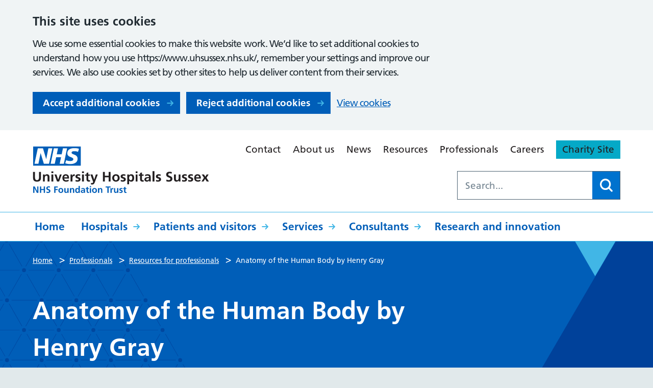

--- FILE ---
content_type: text/html; charset=UTF-8
request_url: https://www.uhsussex.nhs.uk/pro-resources/anatomy-of-the-human-body-by-henry-gray/
body_size: 10731
content:

<!DOCTYPE html>
<html lang="en-GB">

<head>
    <meta charset="UTF-8" />
    <meta name="viewport" content="width=device-width, initial-scale=1">
    <meta name="google-site-verification" content="" />

    <meta name="msapplication-TileColor" content="#da532c">
    <meta name="theme-color" content="#ffffff">
    <link rel="apple-touch-icon" sizes="180x180" href="https://www.uhsussex.nhs.uk/wp-content/themes/karabiner/assets/imgs/favicons/apple-touch-icon.png?ver=1766406126">
    <link rel="icon" type="image/png" sizes="32x32" href="https://www.uhsussex.nhs.uk/wp-content/themes/karabiner/assets/imgs/favicons/favicon-32x32.png?ver=1766406126">
    <link rel="icon" type="image/png" sizes="16x16" href="https://www.uhsussex.nhs.uk/wp-content/themes/karabiner/assets/imgs/favicons/favicon-16x16.png?ver=1766406126">
    <link rel="manifest" href="https://www.uhsussex.nhs.uk/wp-content/themes/karabiner/assets/imgs/favicons/manifest.json?ver=1766406126">
    <link rel="mask-icon" href="https://www.uhsussex.nhs.uk/wp-content/themes/karabiner/assets/imgs/favicons/safari-pinned-tab.svg?ver=1766406126" color="#625d5c">
    <link rel="stylesheet" href="https://www.uhsussex.nhs.uk/wp-content/themes/karabiner/assets/dist/style.css?ver=1766406126">

    <!-- Global site tag (gtag.js) - Google Analytics -->
    <script>
        window.dataLayer = window.dataLayer || [];

        function gtag() {
            dataLayer.push(arguments);
        }

        // Call the default command before gtag.js or Tag Manager runs to
        // adjust how the tags operate when they run.
        gtag('consent', 'default', {
            'ad_storage': 'denied',
            'ad_user_data': 'denied',
            'ad_personalization': 'denied',
            'analytics_storage': 'denied'
        });
    </script>
    <script async src="https://www.googletagmanager.com/gtag/js?id=G-JZTEWDEX0P"></script>
    <script>
        window.dataLayer = window.dataLayer || [];

        function gtag() {
            window.dataLayer.push(arguments);
        }
        gtag('js', new Date());
        gtag('config', 'G-JZTEWDEX0P');
    </script>

    <meta name='robots' content='index, follow, max-image-preview:large, max-snippet:-1, max-video-preview:-1' />
	<style>img:is([sizes="auto" i], [sizes^="auto," i]) { contain-intrinsic-size: 3000px 1500px }</style>
	
	<!-- This site is optimized with the Yoast SEO plugin v26.8 - https://yoast.com/product/yoast-seo-wordpress/ -->
	<title>Anatomy of the Human Body by Henry Gray - University Hospitals Sussex NHS Foundation Trust</title>
	<meta name="description" content="Gray’s Anatomy of the Human Body from the classic 1918 publication." />
	<link rel="canonical" href="https://www.uhsussex.nhs.uk/pro-resources/anatomy-of-the-human-body-by-henry-gray/" />
	<meta property="og:locale" content="en_GB" />
	<meta property="og:type" content="article" />
	<meta property="og:title" content="Anatomy of the Human Body by Henry Gray - University Hospitals Sussex NHS Foundation Trust" />
	<meta property="og:description" content="Gray’s Anatomy of the Human Body from the classic 1918 publication." />
	<meta property="og:url" content="https://www.uhsussex.nhs.uk/pro-resources/anatomy-of-the-human-body-by-henry-gray/" />
	<meta property="og:site_name" content="University Hospitals Sussex NHS Foundation Trust" />
	<meta property="article:modified_time" content="2025-07-10T14:33:28+00:00" />
	<meta name="twitter:card" content="summary_large_image" />
	<meta name="twitter:label1" content="Estimated reading time" />
	<meta name="twitter:data1" content="1 minute" />
	<script type="application/ld+json" class="yoast-schema-graph">{"@context":"https://schema.org","@graph":[{"@type":"WebPage","@id":"https://www.uhsussex.nhs.uk/pro-resources/anatomy-of-the-human-body-by-henry-gray/","url":"https://www.uhsussex.nhs.uk/pro-resources/anatomy-of-the-human-body-by-henry-gray/","name":"Anatomy of the Human Body by Henry Gray - University Hospitals Sussex NHS Foundation Trust","isPartOf":{"@id":"https://www.uhsussex.nhs.uk/#website"},"datePublished":"2023-04-04T14:44:00+00:00","dateModified":"2025-07-10T14:33:28+00:00","description":"Gray’s Anatomy of the Human Body from the classic 1918 publication.","breadcrumb":{"@id":"https://www.uhsussex.nhs.uk/pro-resources/anatomy-of-the-human-body-by-henry-gray/#breadcrumb"},"inLanguage":"en-GB","potentialAction":[{"@type":"ReadAction","target":["https://www.uhsussex.nhs.uk/pro-resources/anatomy-of-the-human-body-by-henry-gray/"]}]},{"@type":"BreadcrumbList","@id":"https://www.uhsussex.nhs.uk/pro-resources/anatomy-of-the-human-body-by-henry-gray/#breadcrumb","itemListElement":[{"@type":"ListItem","position":1,"name":"Home","item":"https://www.uhsussex.nhs.uk/"},{"@type":"ListItem","position":2,"name":"Anatomy of the Human Body by Henry Gray"}]},{"@type":"WebSite","@id":"https://www.uhsussex.nhs.uk/#website","url":"https://www.uhsussex.nhs.uk/","name":"University Hospitals Sussex NHS Foundation Trust","description":"","potentialAction":[{"@type":"SearchAction","target":{"@type":"EntryPoint","urlTemplate":"https://www.uhsussex.nhs.uk/?s={search_term_string}"},"query-input":{"@type":"PropertyValueSpecification","valueRequired":true,"valueName":"search_term_string"}}],"inLanguage":"en-GB"}]}</script>
	<!-- / Yoast SEO plugin. -->


<link rel='dns-prefetch' href='//cc.cdn.civiccomputing.com' />
<link rel='dns-prefetch' href='//eu.libraryh3lp.com' />
<link rel='dns-prefetch' href='//www.google.com' />
<link rel='stylesheet' id='searchwp-forms-css' href='https://www.uhsussex.nhs.uk/wp-content/plugins/searchwp/assets/css/frontend/search-forms.min.css?ver=4.5.6' media='all' />
<script src="https://www.uhsussex.nhs.uk/wp-content/themes/karabiner/assets/js/vendor/jquery-3.6.0.min.js?ver=3.6.0" id="jquery-js"></script>
<link rel="https://api.w.org/" href="https://www.uhsussex.nhs.uk/wp-json/" /><link rel="alternate" title="JSON" type="application/json" href="https://www.uhsussex.nhs.uk/wp-json/wp/v2/pro-resources/34574" /><link rel='shortlink' href='https://www.uhsussex.nhs.uk/?p=34574' />
<link rel="alternate" title="oEmbed (JSON)" type="application/json+oembed" href="https://www.uhsussex.nhs.uk/wp-json/oembed/1.0/embed?url=https%3A%2F%2Fwww.uhsussex.nhs.uk%2Fpro-resources%2Fanatomy-of-the-human-body-by-henry-gray%2F" />
<link rel="alternate" title="oEmbed (XML)" type="text/xml+oembed" href="https://www.uhsussex.nhs.uk/wp-json/oembed/1.0/embed?url=https%3A%2F%2Fwww.uhsussex.nhs.uk%2Fpro-resources%2Fanatomy-of-the-human-body-by-henry-gray%2F&#038;format=xml" />
</head>

<body class="wp-singular pro-resources-template-default single single-pro-resources postid-34574 wp-theme-karabiner">
      <div class="ccc-govuk-wrapper">
    <div id="ccc-cookie-banner-govuk" class="govuk-cookie-banner cookie-banner ccc-cookie-banner fixed-top ccc-govuk-block-group" data-ccc-alternativeLang="true" data-nosnippet role="region" aria-label="Cookies Banner" hidden>
      <div class="govuk-cookie-banner__message govuk-width-container cookie-banner--main">
        <div class="govuk-grid-row">
          <div class="govuk-grid-column-two-thirds">
            <h2 class="govuk-cookie-banner__heading govuk-heading-m">This site uses cookies</h2>
            <div class="govuk-cookie-banner__content">
              <div class="govuk-body">
                We use some essential cookies to make this website work. We’d like to set additional cookies to understand how you use https://www.uhsussex.nhs.uk/, remember your settings and improve our services. We also use cookies set by other sites to help us deliver content from their services.              </div>
            </div>
          </div>
        </div>
        <div class="govuk-button-group">
          <button data-ccc-govuk="ccc-gov-uk-accept-settings" type="button" class="govuk-button cookie-banner-button--accept" data-module="govuk-button" value="accept">
            Accept additional cookies          </button>
          <button data-ccc-govuk="ccc-gov-uk-reject-settings" type="button" class="govuk-button  cookie-banner-button--reject" data-module="govuk-button" value="reject">
            Reject additional cookies          </button>
          <a class="govuk-link" href="https://www.uhsussex.nhs.uk/privacy/cookies/">View cookies</a>
        </div>
      </div>
      <div class="govuk-cookie-banner__message cookie-banner--accept govuk-width-container" role="alert" hidden>
        <div class="govuk-grid-row">
          <div class="govuk-grid-column-two-thirds">
            <div class="govuk-cookie-banner__content">
              <div class="govuk-body">You have accepted additional cookies. You <a href="https://www.uhsussex.nhs.uk/privacy/cookies/">can change your cookie settings</a> at any time.</div>
            </div>
          </div>
        </div>
        <div class="govuk-button-group">
          <button type="button" class="govuk-button cookie-banner-accept--hide" data-module="govuk-button" value="hide-accept">
            Close          </button>
        </div>
      </div>
      <div class="govuk-cookie-banner__message cookie-banner--reject govuk-width-container" role="alert" hidden>
        <div class="govuk-grid-row">
          <div class="govuk-grid-column-two-thirds">
            <div class="govuk-cookie-banner__content">
              <div class="govuk-body">You have rejected additional cookies. You <a href="https://www.uhsussex.nhs.uk/privacy/cookies/">can change your cookie settings</a> at any time.</div>
            </div>
          </div>
        </div>
        <div class="govuk-button-group">
          <button type="button" class="govuk-button cookie-banner-reject--hide " data-module="govuk-button" value="hide-reject">
            Close          </button>
        </div>
      </div>
    </div>
  </div>
<a href="#content-anchor" class="skiplink">Skip navigation</a>
<header class="site-header">
    <div class="u-wrapper">
        <div class="site-header__inner">
            <div class="site-header__logo">
                <a href="https://www.uhsussex.nhs.uk" title="University Hospitals Sussex NHS Foundation Trust Homepage" class="site-logo">
    <img class="site-logo__image" src="https://www.uhsussex.nhs.uk/wp-content/themes/karabiner/assets/imgs/logo.svg" alt="University Hospitals Sussex NHS Foundation Trust logo">
</a>
            </div>
            <div class="site-header__secondary">
                <div class="site-header__secondary-menu">
                                            <nav class="site-header__secondary-nav">
                                <ul aria-label="Secondary Menu" class="nav-secondary "><li class="nav-secondary__item  nav-secondary__item--151"><a href="https://www.uhsussex.nhs.uk/contact/" class="nav-secondary__link">Contact</a></li>
<li class="nav-secondary__item  nav-secondary__item--130"><a href="https://www.uhsussex.nhs.uk/about/" class="nav-secondary__link">About us</a></li>
<li class="nav-secondary__item  nav-secondary__item--16"><a href="https://www.uhsussex.nhs.uk/news/" class="nav-secondary__link">News</a></li>
<li class="nav-secondary__item  nav-secondary__item--134"><a href="https://www.uhsussex.nhs.uk/resources/" class="nav-secondary__link">Resources</a></li>
<li class="nav-secondary__item  nav-secondary__item--138"><a href="https://www.uhsussex.nhs.uk/professionals/" class="nav-secondary__link">Professionals</a></li>
<li class="nav-secondary__item  nav-secondary__item--136"><a href="https://www.uhsussex.nhs.uk/careers/" class="nav-secondary__link">Careers</a></li>
<li class="nav-secondary__item  nav-secondary__item--35149"><a href="https://www.myuhsussex.org/" class="nav-secondary__link">Charity Site</a></li>
</ul>

                        </nav>
                                    </div>

                                    <div class="site-header__search-form">
                        <form role="search" method="get" class="search-form" action="/">
    <label>
        <span class="screen-reader-text">Search for:</span>
        <input type="search" data-swplive="true" data-swpengine="default" class="search-field" placeholder="Search..." value="" name="s">
    </label>
    <!--<input type="submit" class="search-submit" value="Search">-->
    <button class="search-submit" type="submit">
        <span class="screen-reader-text">Search</span>
    </button>
</form>

                    </div>
                            </div>
        </div>
    </div>
    <div class="site-header__inner site-header__inner--with-keyline">
        <div class="site-header__primary">
            <div class="u-wrapper">
                    <ul aria-label="Primary Menu" class="nav-primary "><li class="nav-primary__item  nav-primary__item--2"><a href="https://www.uhsussex.nhs.uk/" class="nav-primary__link">Home</a></li>
<li class="nav-primary__item  nav-primary__item--parent  nav-primary__item--104"><a href="https://www.uhsussex.nhs.uk/hospitals/" class="nav-primary__link">Hospitals</a><div class="nav-primary__dropdown"><nav class="mega-menu">
    <div class="u-wrapper">
        <div class="mega-menu__content">
            <h2 class="mega-menu__title">Our hospitals</h2>
            <ul class="child-pages-menu">
            <li class="child-pages-menu__item">
            <a href="https://www.uhsussex.nhs.uk/hospitals/royal-sussex-county-hospital/" class="child-pages-menu__link">Royal Sussex County Hospital</a>
        </li>
            <li class="child-pages-menu__item">
            <a href="https://www.uhsussex.nhs.uk/hospitals/royal-alexandra-childrens-hospital/" class="child-pages-menu__link">Royal Alexandra Children’s Hospital</a>
        </li>
            <li class="child-pages-menu__item">
            <a href="https://www.uhsussex.nhs.uk/hospitals/sussex-eye-hospital/" class="child-pages-menu__link">Sussex Eye Hospital</a>
        </li>
            <li class="child-pages-menu__item">
            <a href="https://www.uhsussex.nhs.uk/hospitals/princess-royal-hospital/" class="child-pages-menu__link">Princess Royal Hospital</a>
        </li>
            <li class="child-pages-menu__item">
            <a href="https://www.uhsussex.nhs.uk/hospitals/st-richards-hospital/" class="child-pages-menu__link">St Richard’s Hospital</a>
        </li>
            <li class="child-pages-menu__item">
            <a href="https://www.uhsussex.nhs.uk/hospitals/southlands-hospital/" class="child-pages-menu__link">Southlands Hospital</a>
        </li>
            <li class="child-pages-menu__item">
            <a href="https://www.uhsussex.nhs.uk/hospitals/worthing-hospital/" class="child-pages-menu__link">Worthing Hospital</a>
        </li>
    </ul>

                    </div>
        
        
            </div>
</nav>
</div></li>
<li class="nav-primary__item  nav-primary__item--parent  nav-primary__item--74"><a href="https://www.uhsussex.nhs.uk/patients-and-visitors/" class="nav-primary__link">Patients and visitors</a><div class="nav-primary__dropdown"><nav class="mega-menu">
    <div class="u-wrapper">
        <div class="mega-menu__content">
            <h2 class="mega-menu__title">In this section</h2>
            <ul class="child-pages-menu">
            <li class="child-pages-menu__item">
            <a href="/services/accident-emergency/" class="child-pages-menu__link">Is it an emergency?</a>
        </li>
            <li class="child-pages-menu__item">
            <a href="https://www.uhsussex.nhs.uk/patients-and-visitors/appointments/" class="child-pages-menu__link">Appointments</a>
        </li>
            <li class="child-pages-menu__item">
            <a href="https://www.uhsussex.nhs.uk/patients-and-visitors/video-appointments/" class="child-pages-menu__link">Video consultations</a>
        </li>
            <li class="child-pages-menu__item">
            <a href="https://www.uhsussex.nhs.uk/patients-and-visitors/staying-hospital/" class="child-pages-menu__link">Staying with us</a>
        </li>
            <li class="child-pages-menu__item">
            <a href="https://www.uhsussex.nhs.uk/resources/?search=&#038;location=all&#038;department=all&#038;audience=all&#038;type=patient-information-leaflet" class="child-pages-menu__link">Information leaflets</a>
        </li>
            <li class="child-pages-menu__item">
            <a href="https://www.uhsussex.nhs.uk/patients-and-visitors/patients-visitors/" class="child-pages-menu__link">Information for visitors</a>
        </li>
            <li class="child-pages-menu__item">
            <a href="https://www.uhsussex.nhs.uk/patients-and-visitors/digital-communications-patient-hub/" class="child-pages-menu__link">Digital communication</a>
        </li>
            <li class="child-pages-menu__item">
            <a href="https://www.uhsussex.nhs.uk/patients-and-visitors/patient-transport/" class="child-pages-menu__link">Patient transport</a>
        </li>
            <li class="child-pages-menu__item">
            <a href="https://www.uhsussex.nhs.uk/patients-and-visitors/support/" class="child-pages-menu__link">Help and support</a>
        </li>
            <li class="child-pages-menu__item">
            <a href="https://www.uhsussex.nhs.uk/patients-and-visitors/waiting/" class="child-pages-menu__link">Waiting times</a>
        </li>
            <li class="child-pages-menu__item">
            <a href="https://www.uhsussex.nhs.uk/patients-and-visitors/records/" class="child-pages-menu__link">Access to health records</a>
        </li>
            <li class="child-pages-menu__item">
            <a href="https://www.uhsussex.nhs.uk/patients-and-visitors/get-involved/" class="child-pages-menu__link">Get involved</a>
        </li>
            <li class="child-pages-menu__item">
            <a href="https://www.uhsussex.nhs.uk/patients-and-visitors/volunteer/" class="child-pages-menu__link">Volunteering</a>
        </li>
            <li class="child-pages-menu__item">
            <a href="https://www.uhsussex.nhs.uk/patients-and-visitors/returning-equipment/" class="child-pages-menu__link">Returning medical equipment</a>
        </li>
            <li class="child-pages-menu__item">
            <a href="https://www.uhsussex.nhs.uk/patients-and-visitors/overseas/" class="child-pages-menu__link">Overseas patients</a>
        </li>
            <li class="child-pages-menu__item">
            <a href="https://www.uhsussex.nhs.uk/patients-and-visitors/private/" class="child-pages-menu__link">Private patients</a>
        </li>
    </ul>

                    </div>
        
        
            </div>
</nav>
</div></li>
<li class="nav-primary__item  nav-primary__item--parent  nav-primary__item--106"><a href="https://www.uhsussex.nhs.uk/services/" class="nav-primary__link">Services</a><div class="nav-primary__dropdown"><nav class="mega-menu">
    <div class="u-wrapper">
        <div class="mega-menu__content">
            <h2 class="mega-menu__title">Find a service</h2>
            <section class="a-z-group">
    <div class="a-z-group__info">
            </div>

    <ol class="a-z-group__grid" aria-label="A to Z links">
                    <li class="a-z-group__grid-item">
                


    <a class="a-z-button " href="https://www.uhsussex.nhs.uk/services/?filter_letter=A">
        A
    </a>

            </li>
                    <li class="a-z-group__grid-item">
                


    <a class="a-z-button " href="https://www.uhsussex.nhs.uk/services/?filter_letter=B">
        B
    </a>

            </li>
                    <li class="a-z-group__grid-item">
                


    <a class="a-z-button " href="https://www.uhsussex.nhs.uk/services/?filter_letter=C">
        C
    </a>

            </li>
                    <li class="a-z-group__grid-item">
                


    <a class="a-z-button " href="https://www.uhsussex.nhs.uk/services/?filter_letter=D">
        D
    </a>

            </li>
                    <li class="a-z-group__grid-item">
                


    <a class="a-z-button " href="https://www.uhsussex.nhs.uk/services/?filter_letter=E">
        E
    </a>

            </li>
                    <li class="a-z-group__grid-item">
                


    <a class="a-z-button " href="https://www.uhsussex.nhs.uk/services/?filter_letter=F">
        F
    </a>

            </li>
                    <li class="a-z-group__grid-item">
                


    <a class="a-z-button " href="https://www.uhsussex.nhs.uk/services/?filter_letter=G">
        G
    </a>

            </li>
                    <li class="a-z-group__grid-item">
                


    <a class="a-z-button " href="https://www.uhsussex.nhs.uk/services/?filter_letter=H">
        H
    </a>

            </li>
                    <li class="a-z-group__grid-item">
                


    <a class="a-z-button " href="https://www.uhsussex.nhs.uk/services/?filter_letter=I">
        I
    </a>

            </li>
                    <li class="a-z-group__grid-item">
                


    <span class="a-z-button a-z-button--disabled">
        J
    </span>

            </li>
                    <li class="a-z-group__grid-item">
                


    <a class="a-z-button " href="https://www.uhsussex.nhs.uk/services/?filter_letter=K">
        K
    </a>

            </li>
                    <li class="a-z-group__grid-item">
                


    <a class="a-z-button " href="https://www.uhsussex.nhs.uk/services/?filter_letter=L">
        L
    </a>

            </li>
                    <li class="a-z-group__grid-item">
                


    <a class="a-z-button " href="https://www.uhsussex.nhs.uk/services/?filter_letter=M">
        M
    </a>

            </li>
                    <li class="a-z-group__grid-item">
                


    <a class="a-z-button " href="https://www.uhsussex.nhs.uk/services/?filter_letter=N">
        N
    </a>

            </li>
                    <li class="a-z-group__grid-item">
                


    <a class="a-z-button " href="https://www.uhsussex.nhs.uk/services/?filter_letter=O">
        O
    </a>

            </li>
                    <li class="a-z-group__grid-item">
                


    <a class="a-z-button " href="https://www.uhsussex.nhs.uk/services/?filter_letter=P">
        P
    </a>

            </li>
                    <li class="a-z-group__grid-item">
                


    <span class="a-z-button a-z-button--disabled">
        Q
    </span>

            </li>
                    <li class="a-z-group__grid-item">
                


    <a class="a-z-button " href="https://www.uhsussex.nhs.uk/services/?filter_letter=R">
        R
    </a>

            </li>
                    <li class="a-z-group__grid-item">
                


    <a class="a-z-button " href="https://www.uhsussex.nhs.uk/services/?filter_letter=S">
        S
    </a>

            </li>
                    <li class="a-z-group__grid-item">
                


    <a class="a-z-button " href="https://www.uhsussex.nhs.uk/services/?filter_letter=T">
        T
    </a>

            </li>
                    <li class="a-z-group__grid-item">
                


    <a class="a-z-button " href="https://www.uhsussex.nhs.uk/services/?filter_letter=U">
        U
    </a>

            </li>
                    <li class="a-z-group__grid-item">
                


    <a class="a-z-button " href="https://www.uhsussex.nhs.uk/services/?filter_letter=V">
        V
    </a>

            </li>
                    <li class="a-z-group__grid-item">
                


    <a class="a-z-button " href="https://www.uhsussex.nhs.uk/services/?filter_letter=W">
        W
    </a>

            </li>
                    <li class="a-z-group__grid-item">
                


    <a class="a-z-button " href="https://www.uhsussex.nhs.uk/services/?filter_letter=X">
        X
    </a>

            </li>
                    <li class="a-z-group__grid-item">
                


    <a class="a-z-button " href="https://www.uhsussex.nhs.uk/services/?filter_letter=Y">
        Y
    </a>

            </li>
                    <li class="a-z-group__grid-item">
                


    <span class="a-z-button a-z-button--disabled">
        Z
    </span>

            </li>
            </ol>
</section>

                    </div>
        
                    <aside class="mega-menu__panel">
                <h3 class="mega-menu__panel-title">Can’t make your appointment?</h3>
                <p class="mega-menu__panel-text">Complete our online form to let us know you need to cancel or rearrange.</p>
                





   
<a class="button" href="https://www.uhsussex.nhs.uk/patients-and-visitors/appointments/rearrange-or-cancel-your-appointment/" >
    Change or cancel an appointment
    </a>

            </aside>
        
            </div>
</nav>
</div></li>
<li class="nav-primary__item  nav-primary__item--parent  nav-primary__item--108"><a href="https://www.uhsussex.nhs.uk/consultants/" class="nav-primary__link">Consultants</a><div class="nav-primary__dropdown"><nav class="mega-menu">
    <div class="u-wrapper">
        <div class="mega-menu__content">
            <h2 class="mega-menu__title">Find a consultant</h2>
            <section class="a-z-group">
    <div class="a-z-group__info">
            </div>

    <ol class="a-z-group__grid" aria-label="A to Z links">
                    <li class="a-z-group__grid-item">
                


    <a class="a-z-button " href="https://www.uhsussex.nhs.uk/consultants/?filter_letter=A">
        A
    </a>

            </li>
                    <li class="a-z-group__grid-item">
                


    <a class="a-z-button " href="https://www.uhsussex.nhs.uk/consultants/?filter_letter=B">
        B
    </a>

            </li>
                    <li class="a-z-group__grid-item">
                


    <a class="a-z-button " href="https://www.uhsussex.nhs.uk/consultants/?filter_letter=C">
        C
    </a>

            </li>
                    <li class="a-z-group__grid-item">
                


    <a class="a-z-button " href="https://www.uhsussex.nhs.uk/consultants/?filter_letter=D">
        D
    </a>

            </li>
                    <li class="a-z-group__grid-item">
                


    <a class="a-z-button " href="https://www.uhsussex.nhs.uk/consultants/?filter_letter=E">
        E
    </a>

            </li>
                    <li class="a-z-group__grid-item">
                


    <a class="a-z-button " href="https://www.uhsussex.nhs.uk/consultants/?filter_letter=F">
        F
    </a>

            </li>
                    <li class="a-z-group__grid-item">
                


    <a class="a-z-button " href="https://www.uhsussex.nhs.uk/consultants/?filter_letter=G">
        G
    </a>

            </li>
                    <li class="a-z-group__grid-item">
                


    <a class="a-z-button " href="https://www.uhsussex.nhs.uk/consultants/?filter_letter=H">
        H
    </a>

            </li>
                    <li class="a-z-group__grid-item">
                


    <a class="a-z-button " href="https://www.uhsussex.nhs.uk/consultants/?filter_letter=I">
        I
    </a>

            </li>
                    <li class="a-z-group__grid-item">
                


    <a class="a-z-button " href="https://www.uhsussex.nhs.uk/consultants/?filter_letter=J">
        J
    </a>

            </li>
                    <li class="a-z-group__grid-item">
                


    <a class="a-z-button " href="https://www.uhsussex.nhs.uk/consultants/?filter_letter=K">
        K
    </a>

            </li>
                    <li class="a-z-group__grid-item">
                


    <a class="a-z-button " href="https://www.uhsussex.nhs.uk/consultants/?filter_letter=L">
        L
    </a>

            </li>
                    <li class="a-z-group__grid-item">
                


    <a class="a-z-button " href="https://www.uhsussex.nhs.uk/consultants/?filter_letter=M">
        M
    </a>

            </li>
                    <li class="a-z-group__grid-item">
                


    <a class="a-z-button " href="https://www.uhsussex.nhs.uk/consultants/?filter_letter=N">
        N
    </a>

            </li>
                    <li class="a-z-group__grid-item">
                


    <a class="a-z-button " href="https://www.uhsussex.nhs.uk/consultants/?filter_letter=O">
        O
    </a>

            </li>
                    <li class="a-z-group__grid-item">
                


    <a class="a-z-button " href="https://www.uhsussex.nhs.uk/consultants/?filter_letter=P">
        P
    </a>

            </li>
                    <li class="a-z-group__grid-item">
                


    <a class="a-z-button " href="https://www.uhsussex.nhs.uk/consultants/?filter_letter=Q">
        Q
    </a>

            </li>
                    <li class="a-z-group__grid-item">
                


    <a class="a-z-button " href="https://www.uhsussex.nhs.uk/consultants/?filter_letter=R">
        R
    </a>

            </li>
                    <li class="a-z-group__grid-item">
                


    <a class="a-z-button " href="https://www.uhsussex.nhs.uk/consultants/?filter_letter=S">
        S
    </a>

            </li>
                    <li class="a-z-group__grid-item">
                


    <a class="a-z-button " href="https://www.uhsussex.nhs.uk/consultants/?filter_letter=T">
        T
    </a>

            </li>
                    <li class="a-z-group__grid-item">
                


    <a class="a-z-button " href="https://www.uhsussex.nhs.uk/consultants/?filter_letter=U">
        U
    </a>

            </li>
                    <li class="a-z-group__grid-item">
                


    <a class="a-z-button " href="https://www.uhsussex.nhs.uk/consultants/?filter_letter=V">
        V
    </a>

            </li>
                    <li class="a-z-group__grid-item">
                


    <a class="a-z-button " href="https://www.uhsussex.nhs.uk/consultants/?filter_letter=W">
        W
    </a>

            </li>
                    <li class="a-z-group__grid-item">
                


    <span class="a-z-button a-z-button--disabled">
        X
    </span>

            </li>
                    <li class="a-z-group__grid-item">
                


    <a class="a-z-button " href="https://www.uhsussex.nhs.uk/consultants/?filter_letter=Y">
        Y
    </a>

            </li>
                    <li class="a-z-group__grid-item">
                


    <a class="a-z-button " href="https://www.uhsussex.nhs.uk/consultants/?filter_letter=Z">
        Z
    </a>

            </li>
            </ol>
</section>

                    </div>
        
        
            </div>
</nav>
</div></li>
<li class="nav-primary__item  nav-primary__item--95"><a href="https://www.uhsussex.nhs.uk/research-and-innovation/" class="nav-primary__link">Research and innovation</a></li>
</ul>

            </div>
        </div>
    </div>
    <nav class="site-header__mobile-nav">
        <div class="site-header__menu-toggle">
            <button id="js-toggle-nav" class="button-menu-toggle" aria-expanded="false" aria-label="Open Menu">
    <span id="js-toggle-menu-text" class='button-menu-toggle__text' aria-hidden='true'>Menu</span>
    <svg class="button-menu-toggle__svg" viewBox="0 0 100 100">
        <line class="button-menu-toggle__line  button-menu-toggle__line--1" x1="20" y1="50" x2="80" y2="50" />
        <line class="button-menu-toggle__line  button-menu-toggle__line--2" x1="20" y1="50" x2="80" y2="50" />
        <line class="button-menu-toggle__line  button-menu-toggle__line--3" x1="20" y1="50" x2="80" y2="50" />
    </svg>
</button>

        </div>

        <div class="site-header__mobile-content" id="js-mobile-nav">
            <div class="site-header__mobile-search">
                <form role="search" method="get" class="search-form" action="/">
    <label>
        <span class="screen-reader-text">Search for:</span>
        <input type="search" data-swplive="true" data-swpengine="default" class="search-field" placeholder="Search..." value="" name="s">
    </label>
    <!--<input type="submit" class="search-submit" value="Search">-->
    <button class="search-submit" type="submit">
        <span class="screen-reader-text">Search</span>
    </button>
</form>

            </div>

                <ul aria-label="Primary Menu" class="nav-mobile-primary "><li class="nav-mobile-primary__item  nav-mobile-primary__item--2"><a href="https://www.uhsussex.nhs.uk/" class="nav-mobile-primary__link">Home</a></li>
<li class="nav-mobile-primary__item  nav-mobile-primary__item--parent  nav-mobile-primary__item--104"><button class="nav-mobile-primary__link--button">Hospitals</button><div class="nav-mobile-primary__dropdown"><nav class="mega-menu">
    <div class="u-wrapper">
        <div class="mega-menu__content">
            <h2 class="mega-menu__title">Our hospitals</h2>
            <ul class="child-pages-menu">
            <li class="child-pages-menu__item">
            <a href="https://www.uhsussex.nhs.uk/hospitals/royal-sussex-county-hospital/" class="child-pages-menu__link">Royal Sussex County Hospital</a>
        </li>
            <li class="child-pages-menu__item">
            <a href="https://www.uhsussex.nhs.uk/hospitals/royal-alexandra-childrens-hospital/" class="child-pages-menu__link">Royal Alexandra Children’s Hospital</a>
        </li>
            <li class="child-pages-menu__item">
            <a href="https://www.uhsussex.nhs.uk/hospitals/sussex-eye-hospital/" class="child-pages-menu__link">Sussex Eye Hospital</a>
        </li>
            <li class="child-pages-menu__item">
            <a href="https://www.uhsussex.nhs.uk/hospitals/princess-royal-hospital/" class="child-pages-menu__link">Princess Royal Hospital</a>
        </li>
            <li class="child-pages-menu__item">
            <a href="https://www.uhsussex.nhs.uk/hospitals/st-richards-hospital/" class="child-pages-menu__link">St Richard’s Hospital</a>
        </li>
            <li class="child-pages-menu__item">
            <a href="https://www.uhsussex.nhs.uk/hospitals/southlands-hospital/" class="child-pages-menu__link">Southlands Hospital</a>
        </li>
            <li class="child-pages-menu__item">
            <a href="https://www.uhsussex.nhs.uk/hospitals/worthing-hospital/" class="child-pages-menu__link">Worthing Hospital</a>
        </li>
    </ul>

                    </div>
        
        
                    <a href="https://www.uhsussex.nhs.uk/hospitals/" class="mega-menu__parent-link">Browse Hospitals</a>
            </div>
</nav>
</div></li>
<li class="nav-mobile-primary__item  nav-mobile-primary__item--parent  nav-mobile-primary__item--74"><button class="nav-mobile-primary__link--button">Patients and visitors</button><div class="nav-mobile-primary__dropdown"><nav class="mega-menu">
    <div class="u-wrapper">
        <div class="mega-menu__content">
            <h2 class="mega-menu__title">In this section</h2>
            <ul class="child-pages-menu">
            <li class="child-pages-menu__item">
            <a href="/services/accident-emergency/" class="child-pages-menu__link">Is it an emergency?</a>
        </li>
            <li class="child-pages-menu__item">
            <a href="https://www.uhsussex.nhs.uk/patients-and-visitors/appointments/" class="child-pages-menu__link">Appointments</a>
        </li>
            <li class="child-pages-menu__item">
            <a href="https://www.uhsussex.nhs.uk/patients-and-visitors/video-appointments/" class="child-pages-menu__link">Video consultations</a>
        </li>
            <li class="child-pages-menu__item">
            <a href="https://www.uhsussex.nhs.uk/patients-and-visitors/staying-hospital/" class="child-pages-menu__link">Staying with us</a>
        </li>
            <li class="child-pages-menu__item">
            <a href="https://www.uhsussex.nhs.uk/resources/?search=&#038;location=all&#038;department=all&#038;audience=all&#038;type=patient-information-leaflet" class="child-pages-menu__link">Information leaflets</a>
        </li>
            <li class="child-pages-menu__item">
            <a href="https://www.uhsussex.nhs.uk/patients-and-visitors/patients-visitors/" class="child-pages-menu__link">Information for visitors</a>
        </li>
            <li class="child-pages-menu__item">
            <a href="https://www.uhsussex.nhs.uk/patients-and-visitors/digital-communications-patient-hub/" class="child-pages-menu__link">Digital communication</a>
        </li>
            <li class="child-pages-menu__item">
            <a href="https://www.uhsussex.nhs.uk/patients-and-visitors/patient-transport/" class="child-pages-menu__link">Patient transport</a>
        </li>
            <li class="child-pages-menu__item">
            <a href="https://www.uhsussex.nhs.uk/patients-and-visitors/support/" class="child-pages-menu__link">Help and support</a>
        </li>
            <li class="child-pages-menu__item">
            <a href="https://www.uhsussex.nhs.uk/patients-and-visitors/waiting/" class="child-pages-menu__link">Waiting times</a>
        </li>
            <li class="child-pages-menu__item">
            <a href="https://www.uhsussex.nhs.uk/patients-and-visitors/records/" class="child-pages-menu__link">Access to health records</a>
        </li>
            <li class="child-pages-menu__item">
            <a href="https://www.uhsussex.nhs.uk/patients-and-visitors/get-involved/" class="child-pages-menu__link">Get involved</a>
        </li>
            <li class="child-pages-menu__item">
            <a href="https://www.uhsussex.nhs.uk/patients-and-visitors/volunteer/" class="child-pages-menu__link">Volunteering</a>
        </li>
            <li class="child-pages-menu__item">
            <a href="https://www.uhsussex.nhs.uk/patients-and-visitors/returning-equipment/" class="child-pages-menu__link">Returning medical equipment</a>
        </li>
            <li class="child-pages-menu__item">
            <a href="https://www.uhsussex.nhs.uk/patients-and-visitors/overseas/" class="child-pages-menu__link">Overseas patients</a>
        </li>
            <li class="child-pages-menu__item">
            <a href="https://www.uhsussex.nhs.uk/patients-and-visitors/private/" class="child-pages-menu__link">Private patients</a>
        </li>
    </ul>

                    </div>
        
        
                    <a href="https://www.uhsussex.nhs.uk/patients-and-visitors/" class="mega-menu__parent-link">Browse Patients and visitors</a>
            </div>
</nav>
</div></li>
<li class="nav-mobile-primary__item  nav-mobile-primary__item--parent  nav-mobile-primary__item--106"><button class="nav-mobile-primary__link--button">Services</button><div class="nav-mobile-primary__dropdown"><nav class="mega-menu">
    <div class="u-wrapper">
        <div class="mega-menu__content">
            <h2 class="mega-menu__title">Find a service</h2>
            <section class="a-z-group">
    <div class="a-z-group__info">
            </div>

    <ol class="a-z-group__grid" aria-label="A to Z links">
                    <li class="a-z-group__grid-item">
                


    <a class="a-z-button " href="https://www.uhsussex.nhs.uk/services/?filter_letter=A">
        A
    </a>

            </li>
                    <li class="a-z-group__grid-item">
                


    <a class="a-z-button " href="https://www.uhsussex.nhs.uk/services/?filter_letter=B">
        B
    </a>

            </li>
                    <li class="a-z-group__grid-item">
                


    <a class="a-z-button " href="https://www.uhsussex.nhs.uk/services/?filter_letter=C">
        C
    </a>

            </li>
                    <li class="a-z-group__grid-item">
                


    <a class="a-z-button " href="https://www.uhsussex.nhs.uk/services/?filter_letter=D">
        D
    </a>

            </li>
                    <li class="a-z-group__grid-item">
                


    <a class="a-z-button " href="https://www.uhsussex.nhs.uk/services/?filter_letter=E">
        E
    </a>

            </li>
                    <li class="a-z-group__grid-item">
                


    <a class="a-z-button " href="https://www.uhsussex.nhs.uk/services/?filter_letter=F">
        F
    </a>

            </li>
                    <li class="a-z-group__grid-item">
                


    <a class="a-z-button " href="https://www.uhsussex.nhs.uk/services/?filter_letter=G">
        G
    </a>

            </li>
                    <li class="a-z-group__grid-item">
                


    <a class="a-z-button " href="https://www.uhsussex.nhs.uk/services/?filter_letter=H">
        H
    </a>

            </li>
                    <li class="a-z-group__grid-item">
                


    <a class="a-z-button " href="https://www.uhsussex.nhs.uk/services/?filter_letter=I">
        I
    </a>

            </li>
                    <li class="a-z-group__grid-item">
                


    <span class="a-z-button a-z-button--disabled">
        J
    </span>

            </li>
                    <li class="a-z-group__grid-item">
                


    <a class="a-z-button " href="https://www.uhsussex.nhs.uk/services/?filter_letter=K">
        K
    </a>

            </li>
                    <li class="a-z-group__grid-item">
                


    <a class="a-z-button " href="https://www.uhsussex.nhs.uk/services/?filter_letter=L">
        L
    </a>

            </li>
                    <li class="a-z-group__grid-item">
                


    <a class="a-z-button " href="https://www.uhsussex.nhs.uk/services/?filter_letter=M">
        M
    </a>

            </li>
                    <li class="a-z-group__grid-item">
                


    <a class="a-z-button " href="https://www.uhsussex.nhs.uk/services/?filter_letter=N">
        N
    </a>

            </li>
                    <li class="a-z-group__grid-item">
                


    <a class="a-z-button " href="https://www.uhsussex.nhs.uk/services/?filter_letter=O">
        O
    </a>

            </li>
                    <li class="a-z-group__grid-item">
                


    <a class="a-z-button " href="https://www.uhsussex.nhs.uk/services/?filter_letter=P">
        P
    </a>

            </li>
                    <li class="a-z-group__grid-item">
                


    <span class="a-z-button a-z-button--disabled">
        Q
    </span>

            </li>
                    <li class="a-z-group__grid-item">
                


    <a class="a-z-button " href="https://www.uhsussex.nhs.uk/services/?filter_letter=R">
        R
    </a>

            </li>
                    <li class="a-z-group__grid-item">
                


    <a class="a-z-button " href="https://www.uhsussex.nhs.uk/services/?filter_letter=S">
        S
    </a>

            </li>
                    <li class="a-z-group__grid-item">
                


    <a class="a-z-button " href="https://www.uhsussex.nhs.uk/services/?filter_letter=T">
        T
    </a>

            </li>
                    <li class="a-z-group__grid-item">
                


    <a class="a-z-button " href="https://www.uhsussex.nhs.uk/services/?filter_letter=U">
        U
    </a>

            </li>
                    <li class="a-z-group__grid-item">
                


    <a class="a-z-button " href="https://www.uhsussex.nhs.uk/services/?filter_letter=V">
        V
    </a>

            </li>
                    <li class="a-z-group__grid-item">
                


    <a class="a-z-button " href="https://www.uhsussex.nhs.uk/services/?filter_letter=W">
        W
    </a>

            </li>
                    <li class="a-z-group__grid-item">
                


    <a class="a-z-button " href="https://www.uhsussex.nhs.uk/services/?filter_letter=X">
        X
    </a>

            </li>
                    <li class="a-z-group__grid-item">
                


    <a class="a-z-button " href="https://www.uhsussex.nhs.uk/services/?filter_letter=Y">
        Y
    </a>

            </li>
                    <li class="a-z-group__grid-item">
                


    <span class="a-z-button a-z-button--disabled">
        Z
    </span>

            </li>
            </ol>
</section>

                    </div>
        
                    <aside class="mega-menu__panel">
                <h3 class="mega-menu__panel-title">Can’t make your appointment?</h3>
                <p class="mega-menu__panel-text">Complete our online form to let us know you need to cancel or rearrange.</p>
                





   
<a class="button" href="https://www.uhsussex.nhs.uk/patients-and-visitors/appointments/rearrange-or-cancel-your-appointment/" >
    Change or cancel an appointment
    </a>

            </aside>
        
                    <a href="https://www.uhsussex.nhs.uk/services/" class="mega-menu__parent-link">Browse Services</a>
            </div>
</nav>
</div></li>
<li class="nav-mobile-primary__item  nav-mobile-primary__item--parent  nav-mobile-primary__item--108"><button class="nav-mobile-primary__link--button">Consultants</button><div class="nav-mobile-primary__dropdown"><nav class="mega-menu">
    <div class="u-wrapper">
        <div class="mega-menu__content">
            <h2 class="mega-menu__title">Find a consultant</h2>
            <section class="a-z-group">
    <div class="a-z-group__info">
            </div>

    <ol class="a-z-group__grid" aria-label="A to Z links">
                    <li class="a-z-group__grid-item">
                


    <a class="a-z-button " href="https://www.uhsussex.nhs.uk/consultants/?filter_letter=A">
        A
    </a>

            </li>
                    <li class="a-z-group__grid-item">
                


    <a class="a-z-button " href="https://www.uhsussex.nhs.uk/consultants/?filter_letter=B">
        B
    </a>

            </li>
                    <li class="a-z-group__grid-item">
                


    <a class="a-z-button " href="https://www.uhsussex.nhs.uk/consultants/?filter_letter=C">
        C
    </a>

            </li>
                    <li class="a-z-group__grid-item">
                


    <a class="a-z-button " href="https://www.uhsussex.nhs.uk/consultants/?filter_letter=D">
        D
    </a>

            </li>
                    <li class="a-z-group__grid-item">
                


    <a class="a-z-button " href="https://www.uhsussex.nhs.uk/consultants/?filter_letter=E">
        E
    </a>

            </li>
                    <li class="a-z-group__grid-item">
                


    <a class="a-z-button " href="https://www.uhsussex.nhs.uk/consultants/?filter_letter=F">
        F
    </a>

            </li>
                    <li class="a-z-group__grid-item">
                


    <a class="a-z-button " href="https://www.uhsussex.nhs.uk/consultants/?filter_letter=G">
        G
    </a>

            </li>
                    <li class="a-z-group__grid-item">
                


    <a class="a-z-button " href="https://www.uhsussex.nhs.uk/consultants/?filter_letter=H">
        H
    </a>

            </li>
                    <li class="a-z-group__grid-item">
                


    <a class="a-z-button " href="https://www.uhsussex.nhs.uk/consultants/?filter_letter=I">
        I
    </a>

            </li>
                    <li class="a-z-group__grid-item">
                


    <a class="a-z-button " href="https://www.uhsussex.nhs.uk/consultants/?filter_letter=J">
        J
    </a>

            </li>
                    <li class="a-z-group__grid-item">
                


    <a class="a-z-button " href="https://www.uhsussex.nhs.uk/consultants/?filter_letter=K">
        K
    </a>

            </li>
                    <li class="a-z-group__grid-item">
                


    <a class="a-z-button " href="https://www.uhsussex.nhs.uk/consultants/?filter_letter=L">
        L
    </a>

            </li>
                    <li class="a-z-group__grid-item">
                


    <a class="a-z-button " href="https://www.uhsussex.nhs.uk/consultants/?filter_letter=M">
        M
    </a>

            </li>
                    <li class="a-z-group__grid-item">
                


    <a class="a-z-button " href="https://www.uhsussex.nhs.uk/consultants/?filter_letter=N">
        N
    </a>

            </li>
                    <li class="a-z-group__grid-item">
                


    <a class="a-z-button " href="https://www.uhsussex.nhs.uk/consultants/?filter_letter=O">
        O
    </a>

            </li>
                    <li class="a-z-group__grid-item">
                


    <a class="a-z-button " href="https://www.uhsussex.nhs.uk/consultants/?filter_letter=P">
        P
    </a>

            </li>
                    <li class="a-z-group__grid-item">
                


    <a class="a-z-button " href="https://www.uhsussex.nhs.uk/consultants/?filter_letter=Q">
        Q
    </a>

            </li>
                    <li class="a-z-group__grid-item">
                


    <a class="a-z-button " href="https://www.uhsussex.nhs.uk/consultants/?filter_letter=R">
        R
    </a>

            </li>
                    <li class="a-z-group__grid-item">
                


    <a class="a-z-button " href="https://www.uhsussex.nhs.uk/consultants/?filter_letter=S">
        S
    </a>

            </li>
                    <li class="a-z-group__grid-item">
                


    <a class="a-z-button " href="https://www.uhsussex.nhs.uk/consultants/?filter_letter=T">
        T
    </a>

            </li>
                    <li class="a-z-group__grid-item">
                


    <a class="a-z-button " href="https://www.uhsussex.nhs.uk/consultants/?filter_letter=U">
        U
    </a>

            </li>
                    <li class="a-z-group__grid-item">
                


    <a class="a-z-button " href="https://www.uhsussex.nhs.uk/consultants/?filter_letter=V">
        V
    </a>

            </li>
                    <li class="a-z-group__grid-item">
                


    <a class="a-z-button " href="https://www.uhsussex.nhs.uk/consultants/?filter_letter=W">
        W
    </a>

            </li>
                    <li class="a-z-group__grid-item">
                


    <span class="a-z-button a-z-button--disabled">
        X
    </span>

            </li>
                    <li class="a-z-group__grid-item">
                


    <a class="a-z-button " href="https://www.uhsussex.nhs.uk/consultants/?filter_letter=Y">
        Y
    </a>

            </li>
                    <li class="a-z-group__grid-item">
                


    <a class="a-z-button " href="https://www.uhsussex.nhs.uk/consultants/?filter_letter=Z">
        Z
    </a>

            </li>
            </ol>
</section>

                    </div>
        
        
                    <a href="https://www.uhsussex.nhs.uk/consultants/" class="mega-menu__parent-link">Browse Consultants</a>
            </div>
</nav>
</div></li>
<li class="nav-mobile-primary__item  nav-mobile-primary__item--95"><a href="https://www.uhsussex.nhs.uk/research-and-innovation/" class="nav-mobile-primary__link">Research and innovation</a></li>
</ul>

                <ul aria-label="Secondary Menu" class="nav-mobile-secondary "><li class="nav-mobile-secondary__item  nav-mobile-secondary__item--151"><a href="https://www.uhsussex.nhs.uk/contact/" class="nav-mobile-secondary__link">Contact</a></li>
<li class="nav-mobile-secondary__item  nav-mobile-secondary__item--130"><a href="https://www.uhsussex.nhs.uk/about/" class="nav-mobile-secondary__link">About us</a></li>
<li class="nav-mobile-secondary__item  nav-mobile-secondary__item--16"><a href="https://www.uhsussex.nhs.uk/news/" class="nav-mobile-secondary__link">News</a></li>
<li class="nav-mobile-secondary__item  nav-mobile-secondary__item--134"><a href="https://www.uhsussex.nhs.uk/resources/" class="nav-mobile-secondary__link">Resources</a></li>
<li class="nav-mobile-secondary__item  nav-mobile-secondary__item--138"><a href="https://www.uhsussex.nhs.uk/professionals/" class="nav-mobile-secondary__link">Professionals</a></li>
<li class="nav-mobile-secondary__item  nav-mobile-secondary__item--136"><a href="https://www.uhsussex.nhs.uk/careers/" class="nav-mobile-secondary__link">Careers</a></li>
<li class="nav-mobile-secondary__item  nav-mobile-secondary__item--35149"><a href="https://www.myuhsussex.org/" class="nav-mobile-secondary__link">Charity Site</a></li>
</ul>

        </div>
    </nav>
</header>
<main class="main" id="main">
                        


<section id="content-anchor" class="page-title ">
    <div class="u-wrapper">
                    <div class="page-title__breadcrumbs">
                
    
<div class="breadcrumbs breadcrumbs--primary">
                        <span property="itemListElement" typeof="ListItem"><a property="item" typeof="WebPage" title="Go to Home." href="https://www.uhsussex.nhs.uk" class="home" ><span property="name">Home</span></a><meta property="position" content="1"></span> &gt; <span property="itemListElement" typeof="ListItem"><a property="item" typeof="WebPage" title="Go to Professionals." href="https://www.uhsussex.nhs.uk/professionals/" class="post post-page" ><span property="name">Professionals</span></a><meta property="position" content="2"></span> &gt; <span property="itemListElement" typeof="ListItem"><a property="item" typeof="WebPage" title="Go to Resources for professionals." href="https://www.uhsussex.nhs.uk/professionals/resources/" class="pro-resources-root post post-pro-resources" ><span property="name">Resources for professionals</span></a><meta property="position" content="3"></span> &gt; <span property="itemListElement" typeof="ListItem"><span property="name" class="post post-pro-resources current-item">Anatomy of the Human Body by Henry Gray</span><meta property="url" content="https://www.uhsussex.nhs.uk/pro-resources/anatomy-of-the-human-body-by-henry-gray/"><meta property="position" content="4"></span>
            </div>

            </div>
        
        <div class="page-title__content ">
            <div class="page-title__text">
                                <h1 class="page-title__heading">
                    Anatomy of the Human Body by Henry Gray
                </h1>

                                    <p class="page-title__excerpt">
                        Gray’s Anatomy of the Human Body from the classic 1918 publication.
                    </p>
                            </div>

        </div>
    </div>
</section>

                    
    
    
    
<div class="container container--padded">
    <div class="container__inner | u-wrapper">
                                        
<div class="content-sidebar-group ">
    
    <div class="content-sidebar-group__content">
                                                        <div class="content-sidebar-group__content-item">
                        

<article class="standard-content ">
    
<p>The Bartleby.com Gray’s Anatomy of the Human Body from the classic 1918 publication.</p>



<p><a href="https://www.bartleby.com/lit-hub/anatomy-of-the-human-body/">Anatomy of the human body</a></p>

</article>
                    </div>
                                                                    </div>

            <aside class="content-sidebar-group__sidebar">
                            <div class="content-sidebar-group__sidebar-item">
                    
                </div>
                    </aside>
    </div>

                            <aside class='share-links'>
    <div class='share-links__action-group'>
        <p class='share-links__share-title'>Share this page on</p>
        <ul class='share-links__list'>
                            <li class='share-links__item'>
                    <a class="share-links__icon" title="Share on Facebook" aria-label="Share on Facebook" href="http://www.facebook.com/sharer/sharer.php?s=100&amp;u=https%3A%2F%2Fwww.uhsussex.nhs.uk%2Fpro-resources%2Fanatomy-of-the-human-body-by-henry-gray%2F&amp;t=Anatomy+of+the+Human+Body+by+Henry+Gray">
                        <img src="https://www.uhsussex.nhs.uk/wp-content/themes/karabiner/assets/imgs/icons/social-facebook.svg" class="share-links__icon-image" alt="Facebook">
                    </a>
                </li>
            
                            <li class='share-links__item'>
                    <a class="share-links__icon" title="Share on Twitter" aria-label="Share on Twitter" href="https://twitter.com/intent/tweet?text=Anatomy+of+the+Human+Body+by+Henry+Gray&amp;url=https%3A%2F%2Fwww.uhsussex.nhs.uk%2Fpro-resources%2Fanatomy-of-the-human-body-by-henry-gray%2F">
                        <img src="https://www.uhsussex.nhs.uk/wp-content/themes/karabiner/assets/imgs/icons/social-x.svg" class="share-links__icon-image"  alt="Twitter">
                    </a>
                </li>
            
                            <li class='share-links__item'>
                    <a class="share-links__icon" title="Share via Email" aria-label="Share via Email" href="/cdn-cgi/l/email-protection#[base64]">
                        <img src="https://www.uhsussex.nhs.uk/wp-content/themes/karabiner/assets/imgs/icons/email.svg" class="share-links__icon-image" alt="Email">
                    </a>
                </li>
                    </ul>
    </div>

    <button onclick="window.print()" class="share-links__print">
        <span class="share-links__print-title">Print this page</span>
        <img src="https://www.uhsussex.nhs.uk/wp-content/themes/karabiner/assets/imgs/icons/print-circle.svg" class="share-links__icon" alt="">
    </button>
</aside>

                            <div class="page-dates">
                                        <span class="page-dates__date-text">Page last reviewed:</span>
                <time class="page-dates__date" datetime="2025-07-10">
                    10 Jul 2025
                </time>
                                            </div>

                            
                        </div>
</div>

            </main>
<footer class="site-footer">
    <div class="site-footer__separator"></div>
    <div class="site-footer__inner">
        <div class="u-wrapper">
            <div class="site-footer__logo">
                                    <a href="https://www.uhsussex.nhs.uk" title="Excellence as our standard" class="site-logo">
    <img class="site-logo__image" src="https://www.uhsussex.nhs.uk/wp-content/themes/karabiner/assets/imgs/logo.svg" alt="Excellence as our standard">
</a>
                            </div>
        </div>
        <div class="u-wrapper">
            <div class="site-footer__items">
                <div class="site-footer__item">
                    <div class="site-footer__quick-links-wrapper">
                        <h2 class="site-footer__quick-links-heading">Quick links</h2>
                        <ul class="site-footer__quick-links">
                                                            <li class="site-footer__quick-link">
                                    <a href="https://www.uhsussex.nhs.uk/patients-and-visitors/appointments/" class="site-footer__quick-link-title">
                                        Appointments
                                    </a>
                                </li>
                                                            <li class="site-footer__quick-link">
                                    <a href="https://www.uhsussex.nhs.uk/patients-and-visitors/digital-communications-patient-hub/nhs-app/" class="site-footer__quick-link-title">
                                        NHS App
                                    </a>
                                </li>
                                                            <li class="site-footer__quick-link">
                                    <a href="https://www.uhsussex.nhs.uk/patients-and-visitors/support/pals/" class="site-footer__quick-link-title">
                                        Send feedback or make a complaint
                                    </a>
                                </li>
                                                            <li class="site-footer__quick-link">
                                    <a href="https://forms.office.com/e/j4d3m0ZdjH" class="site-footer__quick-link-title">
                                        Request a website update (staff only)
                                    </a>
                                </li>
                                                            <li class="site-footer__quick-link">
                                    <a href="https://intranet.uhsussex.nhs.uk/" class="site-footer__quick-link-title">
                                        Staff hub intranet
                                    </a>
                                </li>
                                                            <li class="site-footer__quick-link">
                                    <a href="https://nhs.sharepoint.com/sites/msteams_32bcbe/Shared%20Documents/Forms/AllItems.aspx" class="site-footer__quick-link-title">
                                        Emergency planning (staff only)
                                    </a>
                                </li>
                                                    </ul>
                    </div>
                </div>
                <div class="site-footer__item">
                    <div class="site-footer__headquarters-wrapper">
                        <h2 class="site-footer__headquarters-heading">Trust headquarters</h2>
                        <p class="site-footer__headquarters-address">
                                                                                                University Hospitals Sussex NHS Foundation Trust,
                                                                                                                                Worthing Hospital,
                                                                                                                                Lyndhurst Road,
                                                                                                                                Worthing,
                                                                                                                                West Sussex,
                                                                                                                                BN11 2DH
                                                                                    </p>
                                            </div>
                    <div class="site-footer__switchboard-wrapper">
                        <h2 class="site-footer__switchboard-heading">Switchboard</h2>
                        <a href="tel:4401903205111">+44 (0)1903 205111</a>
                    </div>
                </div>
                <div class="site-footer__item">
                                            <div class="site-footer__cqc">
                                <div class="cqc-widget">
    <script data-cfasync="false" src="/cdn-cgi/scripts/5c5dd728/cloudflare-static/email-decode.min.js"></script><script type="text/javascript" defer src="//www.cqc.org.uk/sites/all/modules/custom/cqc_widget/widget.js?data-id=RYR&amp;data-host=www.cqc.org.uk&amp;type=provider"></script>
</div>

                        </div>
                                    </div>
            </div>
            <div class="site-footer__items site-footer__items--lower">
                <div class="site-footer__item">
                                            <img class="site-footer__ece-image" src="https://www.uhsussex.nhs.uk/wp-content/themes/karabiner/assets/imgs/logo-ece.svg" alt="Excellent Care Everywhere">
                                    </div>
                <div class="site-footer__item">
                                            <img class="site-footer__values-image" src="https://www.uhsussex.nhs.uk/wp-content/themes/karabiner/assets/imgs/logo-values.svg" alt="We are compassionate, we are inclusive, we are respectful">
                                    </div>
                <div class="site-footer__item">
                                            <div class="site-footer__social-links">
                            <div class="social-links">
    <p class="social-links__info">Follow us</p>
    <div class="social-links__icons">
                    <a class="social-links__icon" href="https://www.facebook.com/UHSussex">
                <img src="https://www.uhsussex.nhs.uk/wp-content/themes/karabiner/assets/imgs/icons/social-facebook-blue.svg" class="social-links__icon-image" alt="Visit us on Facebook">
            </a>
                            <a class="social-links__icon" href="https://twitter.com/uhsussex">
                <img src="https://www.uhsussex.nhs.uk/wp-content/themes/karabiner/assets/imgs/icons/social-x-blue.svg" class="social-links__icon-image" alt="Visit us on Twitter">
            </a>
                            <a class="social-links__icon" href="https://www.instagram.com/uhsussex/">
                <img src="https://www.uhsussex.nhs.uk/wp-content/themes/karabiner/assets/imgs/icons/social-instagram-blue.svg" class="social-links__icon-image" alt="Visit us on Instagram">
            </a>
                            <a class="social-links__icon" href="https://www.youtube.com/channel/UCXyYxUXJPtOkhYRn7ERRMWQ">
                <img src="https://www.uhsussex.nhs.uk/wp-content/themes/karabiner/assets/imgs/icons/social-youtube-blue.svg" class="social-links__icon-image" alt="Visit us on YouTube">
            </a>
                            <a class="social-links__icon" href="https://www.linkedin.com/company/uhsussex/">
                <img src="https://www.uhsussex.nhs.uk/wp-content/themes/karabiner/assets/imgs/icons/social-linkedin-blue.svg" class="social-links__icon-image" alt="Visit us on Linkedin">
            </a>
            </div>
</div>

                        </div>
                                    </div>
            </div>
        </div>
    </div>

    <nav class="site-footer__nav">
        <div class="u-wrapper">
                                <ul aria-label="Footer Menu" class="nav-footer "><li class="nav-footer__item  nav-footer__item--151"><a href="https://www.uhsussex.nhs.uk/contact/" class="nav-footer__link">Contact</a></li>
<li class="nav-footer__item  nav-footer__item--140"><a href="https://www.uhsussex.nhs.uk/freedom-of-information/" class="nav-footer__link">Freedom of Information</a></li>
<li class="nav-footer__item  nav-footer__item--17409"><a href="https://www.uhsussex.nhs.uk/contact/press-media/" class="nav-footer__link">Press and media</a></li>
<li class="nav-footer__item  nav-footer__item--18"><a href="https://www.uhsussex.nhs.uk/accessibility/" class="nav-footer__link">Accessibility</a></li>
<li class="nav-footer__item  nav-footer__item--20"><a href="https://www.uhsussex.nhs.uk/privacy/" class="nav-footer__link">Privacy</a></li>
<li class="nav-footer__item  nav-footer__item--51366"><a href="https://www.uhsussex.nhs.uk/privacy/cookies/" class="nav-footer__link">Cookie policy</a></li>
<li class="nav-footer__item  nav-footer__item--24"><a href="https://www.uhsussex.nhs.uk/terms-conditions/" class="nav-footer__link">Terms and conditions</a></li>
<li class="nav-footer__item  nav-footer__item--144"><a href="https://www.uhsussex.nhs.uk/publication-scheme/" class="nav-footer__link">Publication scheme</a></li>
</ul>

                    </div>
    </nav>
    <div class="site-footer__smallprint">
        <div class="u-wrapper">
            <div class="site-footer__copyright">
                <p>&copy; Copyright 2026</p>
                                    <p>University Hospitals Sussex NHS Foundation Trust</p>

                            </div>
            <p class="site-footer__credits">
                Lovingly crafted by <a href="https://www.mixd.co.uk/">Mixd</a>
            </p>
        </div>
    </div>
</footer>
<script type="speculationrules">
{"prefetch":[{"source":"document","where":{"and":[{"href_matches":"\/*"},{"not":{"href_matches":["\/wp-*.php","\/wp-admin\/*","\/wp-content\/uploads\/*","\/wp-content\/*","\/wp-content\/plugins\/*","\/wp-content\/themes\/karabiner\/*","\/*\\?(.+)"]}},{"not":{"selector_matches":"a[rel~=\"nofollow\"]"}},{"not":{"selector_matches":".no-prefetch, .no-prefetch a"}}]},"eagerness":"conservative"}]}
</script>
        <script>
            var _SEARCHWP_LIVE_AJAX_SEARCH_BLOCKS = true;
            var _SEARCHWP_LIVE_AJAX_SEARCH_ENGINE = 'default';
            var _SEARCHWP_LIVE_AJAX_SEARCH_CONFIG = 'default';
        </script>
        <script src="//cc.cdn.civiccomputing.com/9/cookieControl-9.x.min.js?ver=6.8.3" id="ccc-cookie-control-js"></script>
<script src="https://www.uhsussex.nhs.uk/wp-content/plugins/civic-cookie-control-8/public/assets/asset_dist/cookie_control_public.js?ver=6.8.3" id="ccc-cookie-control_govuk_script-js"></script>
<script src="https://www.uhsussex.nhs.uk/wp-content/themes/karabiner/assets/dist/scripts.min.js?ver=1766406126" id="@mixd/scripts-js"></script>
<script src="//eu.libraryh3lp.com/js/libraryh3lp.js?1491" id="@libraryh3lp/scripts-js"></script>
<script src="https://www.uhsussex.nhs.uk/wp-content/plugins/page-links-to/dist/new-tab.js?ver=3.3.7" id="page-links-to-js"></script>
<script id="swp-live-search-client-js-extra">
var searchwp_live_search_params = [];
searchwp_live_search_params = {"ajaxurl":"https:\/\/www.uhsussex.nhs.uk\/wp-admin\/admin-ajax.php","origin_id":34574,"config":{"default":{"engine":"default","input":{"delay":300,"min_chars":3},"results":{"position":"bottom","width":"auto","offset":{"x":0,"y":5}},"spinner":{"lines":12,"length":8,"width":3,"radius":8,"scale":1,"corners":1,"color":"#424242","fadeColor":"transparent","speed":1,"rotate":0,"animation":"searchwp-spinner-line-fade-quick","direction":1,"zIndex":2000000000,"className":"spinner","top":"50%","left":"50%","shadow":"0 0 1px transparent","position":"absolute"}}},"msg_no_config_found":"No valid SearchWP Live Search configuration found!","aria_instructions":"When autocomplete results are available use up and down arrows to review and enter to go to the desired page. Touch device users, explore by touch or with swipe gestures."};;
</script>
<script src="https://www.uhsussex.nhs.uk/wp-content/plugins/searchwp-live-ajax-search/assets/javascript/dist/script.min.js?ver=1.8.7" id="swp-live-search-client-js"></script>
<script id="gforms_recaptcha_recaptcha-js-extra">
var gforms_recaptcha_recaptcha_strings = {"site_key":"6LfSL8YhAAAAAFss4jkQluF5dUyyErMxcMXgAb-I","ajaxurl":"https:\/\/www.uhsussex.nhs.uk\/wp-admin\/admin-ajax.php","nonce":"dfae4e5827"};
</script>
<script src="https://www.google.com/recaptcha/api.js?render=6LfSL8YhAAAAAFss4jkQluF5dUyyErMxcMXgAb-I&amp;ver=1.6.0" id="gforms_recaptcha_recaptcha-js"></script>
<script id="gforms_recaptcha_recaptcha-js-after">
(function($){grecaptcha.ready(function(){$('.grecaptcha-badge').css('visibility','hidden');});})(jQuery);
</script>
            <script type="text/javascript">
                var config = {
                    apiKey: '67f6f903f29dc72aa4ff963890ffbe3cd282ea97',
                    product: 'CUSTOM',
                    logConsent: false,
                    notifyOnce: false,
                    initialState: 'CLOSED',
                    position: 'RIGHT',
                    theme: 'DARK',
                    layout: 'SLIDEOUT',
                    toggleType: 'slider',
                    acceptBehaviour: 'all',
                    closeOnGlobalChange: true,
                    iabCMP: false,
                                        closeStyle: 'icon',
                    consentCookieExpiry: 90,
                    subDomains: false,
                    mode: 'gdpr',
                    rejectButton: false,
                    settingsStyle: 'button',
                    encodeCookie: false,
                    setInnerHTML: true,
                    wrapInnerHTML: false,
                    accessibility: {
                        accessKey: 'C',
                        highlightFocus: false,
                        outline: true,
                        overlay: true,
                        disableSiteScrolling: false,
                    },
                                        text: {
                        title: 'This site uses cookies',
                        intro: 'We use some essential cookies to make this website work. We’d like to set additional cookies to understand how you use https://www.uhsussex.nhs.uk/, remember your settings and improve our services. We also use cookies set by other sites to help us deliver content from their services.',
                        necessaryTitle: 'Necessary Cookies',
                        necessaryDescription: 'Necessary cookies enable core functionality. The website cannot function properly without these cookies, and can only be disabled by changing your browser preferences.',
                        thirdPartyTitle: 'Warning: Some cookies require your attention',
                        thirdPartyDescription: 'Consent for the following cookies could not be automatically revoked. Please follow the link(s) below to opt out manually.',
                        on: 'On',
                        off: 'Off',
                        accept: 'Accept',
                        settings: 'Cookie Preferences',
                        acceptRecommended: 'Save changes',
                        acceptSettings: 'Accept additional cookies',
                        notifyTitle: 'Your choice regarding cookies on this site',
                        notifyDescription: 'We use cookies to optimise site functionality and give you the best possible experience.',
                        closeLabel: 'Close',
                        cornerButton: 'Set cookie preferences.',
                        landmark: 'Cookie preferences.',
                        showVendors: 'Show vendors within this category',
                        thirdPartyCookies: 'This vendor may set third party cookies.',
                        readMore: 'Read more',
                        accessibilityAlert: 'This site uses cookies to store information. Press accesskey C to learn more about your options.',
                        rejectSettings: 'Reject additional cookies',
                        reject: 'Reject',
                                            },
                    
                        branding: {
                            fontColor: '#fff',
                            fontFamily: 'Arial,sans-serif',
                            fontSizeTitle: '1.2em',
                            fontSizeHeaders: '1em',
                            fontSize: '0.8em',
                            backgroundColor: '#313147',
                            toggleText: '#fff',
                            toggleColor: '#2f2f5f',
                            toggleBackground: '#111125',
                            alertText: '#fff',
                            alertBackground: '#111125',
                            acceptText: '#ffffff',
                            acceptBackground: '#111125',
                            rejectText: '#ffffff',
                            rejectBackground: '#111125',
                            closeText: '#111125',
                            closeBackground: '#FFF',
                            notifyFontColor: '#FFF',
                            notifyBackgroundColor: '#313147',
                                                            buttonIcon: null,
                                                        buttonIconWidth: '64px',
                            buttonIconHeight: '64px',
                            removeIcon: false,
                            removeAbout: false                        },
                                        
                                                                    
                                        
                                            necessaryCookies: ['wordpress_*','wordpress_logged_in_*','CookieControl','wp_consent_*'],
                    
                                            optionalCookies: [
                                                             {
                                        name: 'analytics',
                                        label: 'Cookies that measure website use',
                                        description: 'We use Google Analytics and CrazyEgg cookies to measure how you use leedsth.nhs.uk. These cookies collect information about: how you got to these sites the pages you visit and how long you spend on each page what you click on while you\&#039;re visiting these sites.',
                                                                                cookies: ['_ga', '_ga_*', '_gid', '_gat_gtag_UA_*', 'swpext86386', '_ceir', '_CEFT', '_cer.v', '_ce.s', '_ce.cch', '_ce.gtld', 'ce_need_secure_cookie', 'ce_successful_csp_check	', 'cebs', 'cebsp_', 'cec', '_ce.clock_event', '_ce.clock_data', '_ce.irv', 'ceft_variant_override'],
                                        onAccept: function() {
                                            gtag('consent', 'update', {'analytics_storage': 'granted'});

// Add Crazy Egg script
var script = document.createElement('script');
script.type = 'text/javascript';
script.src = '//script.crazyegg.com/pages/scripts/0017/7536.js';   
script.setAttribute('async', 'async');
document.head.appendChild(script);                                        },
                                        onRevoke: function() {
                                            gtag('consent', 'update', {'analytics_storage': 'denied'});

// Remove Crazy Egg script (This will remove all scripts if there are multiple)
const items = document.querySelectorAll('script[src*="crazyegg"]');
for (let item of items) {
    item.remove();
}                                        },
                                                                                recommendedState: 'off',
                                        lawfulBasis: 'consent',

                                        
                                    },
                                                                                             {
                                        name: 'communication-marketing',
                                        label: 'Cookies that help with our communications and marketing',
                                        description: 'These cookies may be set by third party websites and do things like measure how you view YouTube videos that are on www.uhsussex.nhs.uk',
                                                                                cookies: ['VISITOR_INFO1_LIVE', 'YSC', 'PREF'],
                                        onAccept: function() {
                                                                                    },
                                        onRevoke: function() {
                                                                                    },
                                                                                recommendedState: 'off',
                                        lawfulBasis: 'consent',

                                        
                                    },
                                                                                    ],
                                                                statement: {
                            description: '',
                            name: 'View cookies',
                            url: 'https://www.uhsussex.nhs.uk/privacy/cookies/',
                            updated: '06/02/2024'
                        },
                                        sameSiteCookie: true,
                    sameSiteValue: 'Strict',
                    notifyDismissButton: true
                };
                CookieControl.load(config);
            </script>

</body>

</html>

--- FILE ---
content_type: text/html; charset=utf-8
request_url: https://www.google.com/recaptcha/api2/anchor?ar=1&k=6LfSL8YhAAAAAFss4jkQluF5dUyyErMxcMXgAb-I&co=aHR0cHM6Ly93d3cudWhzdXNzZXgubmhzLnVrOjQ0Mw..&hl=en&v=N67nZn4AqZkNcbeMu4prBgzg&size=invisible&anchor-ms=20000&execute-ms=30000&cb=5bnfk6anrev6
body_size: 48591
content:
<!DOCTYPE HTML><html dir="ltr" lang="en"><head><meta http-equiv="Content-Type" content="text/html; charset=UTF-8">
<meta http-equiv="X-UA-Compatible" content="IE=edge">
<title>reCAPTCHA</title>
<style type="text/css">
/* cyrillic-ext */
@font-face {
  font-family: 'Roboto';
  font-style: normal;
  font-weight: 400;
  font-stretch: 100%;
  src: url(//fonts.gstatic.com/s/roboto/v48/KFO7CnqEu92Fr1ME7kSn66aGLdTylUAMa3GUBHMdazTgWw.woff2) format('woff2');
  unicode-range: U+0460-052F, U+1C80-1C8A, U+20B4, U+2DE0-2DFF, U+A640-A69F, U+FE2E-FE2F;
}
/* cyrillic */
@font-face {
  font-family: 'Roboto';
  font-style: normal;
  font-weight: 400;
  font-stretch: 100%;
  src: url(//fonts.gstatic.com/s/roboto/v48/KFO7CnqEu92Fr1ME7kSn66aGLdTylUAMa3iUBHMdazTgWw.woff2) format('woff2');
  unicode-range: U+0301, U+0400-045F, U+0490-0491, U+04B0-04B1, U+2116;
}
/* greek-ext */
@font-face {
  font-family: 'Roboto';
  font-style: normal;
  font-weight: 400;
  font-stretch: 100%;
  src: url(//fonts.gstatic.com/s/roboto/v48/KFO7CnqEu92Fr1ME7kSn66aGLdTylUAMa3CUBHMdazTgWw.woff2) format('woff2');
  unicode-range: U+1F00-1FFF;
}
/* greek */
@font-face {
  font-family: 'Roboto';
  font-style: normal;
  font-weight: 400;
  font-stretch: 100%;
  src: url(//fonts.gstatic.com/s/roboto/v48/KFO7CnqEu92Fr1ME7kSn66aGLdTylUAMa3-UBHMdazTgWw.woff2) format('woff2');
  unicode-range: U+0370-0377, U+037A-037F, U+0384-038A, U+038C, U+038E-03A1, U+03A3-03FF;
}
/* math */
@font-face {
  font-family: 'Roboto';
  font-style: normal;
  font-weight: 400;
  font-stretch: 100%;
  src: url(//fonts.gstatic.com/s/roboto/v48/KFO7CnqEu92Fr1ME7kSn66aGLdTylUAMawCUBHMdazTgWw.woff2) format('woff2');
  unicode-range: U+0302-0303, U+0305, U+0307-0308, U+0310, U+0312, U+0315, U+031A, U+0326-0327, U+032C, U+032F-0330, U+0332-0333, U+0338, U+033A, U+0346, U+034D, U+0391-03A1, U+03A3-03A9, U+03B1-03C9, U+03D1, U+03D5-03D6, U+03F0-03F1, U+03F4-03F5, U+2016-2017, U+2034-2038, U+203C, U+2040, U+2043, U+2047, U+2050, U+2057, U+205F, U+2070-2071, U+2074-208E, U+2090-209C, U+20D0-20DC, U+20E1, U+20E5-20EF, U+2100-2112, U+2114-2115, U+2117-2121, U+2123-214F, U+2190, U+2192, U+2194-21AE, U+21B0-21E5, U+21F1-21F2, U+21F4-2211, U+2213-2214, U+2216-22FF, U+2308-230B, U+2310, U+2319, U+231C-2321, U+2336-237A, U+237C, U+2395, U+239B-23B7, U+23D0, U+23DC-23E1, U+2474-2475, U+25AF, U+25B3, U+25B7, U+25BD, U+25C1, U+25CA, U+25CC, U+25FB, U+266D-266F, U+27C0-27FF, U+2900-2AFF, U+2B0E-2B11, U+2B30-2B4C, U+2BFE, U+3030, U+FF5B, U+FF5D, U+1D400-1D7FF, U+1EE00-1EEFF;
}
/* symbols */
@font-face {
  font-family: 'Roboto';
  font-style: normal;
  font-weight: 400;
  font-stretch: 100%;
  src: url(//fonts.gstatic.com/s/roboto/v48/KFO7CnqEu92Fr1ME7kSn66aGLdTylUAMaxKUBHMdazTgWw.woff2) format('woff2');
  unicode-range: U+0001-000C, U+000E-001F, U+007F-009F, U+20DD-20E0, U+20E2-20E4, U+2150-218F, U+2190, U+2192, U+2194-2199, U+21AF, U+21E6-21F0, U+21F3, U+2218-2219, U+2299, U+22C4-22C6, U+2300-243F, U+2440-244A, U+2460-24FF, U+25A0-27BF, U+2800-28FF, U+2921-2922, U+2981, U+29BF, U+29EB, U+2B00-2BFF, U+4DC0-4DFF, U+FFF9-FFFB, U+10140-1018E, U+10190-1019C, U+101A0, U+101D0-101FD, U+102E0-102FB, U+10E60-10E7E, U+1D2C0-1D2D3, U+1D2E0-1D37F, U+1F000-1F0FF, U+1F100-1F1AD, U+1F1E6-1F1FF, U+1F30D-1F30F, U+1F315, U+1F31C, U+1F31E, U+1F320-1F32C, U+1F336, U+1F378, U+1F37D, U+1F382, U+1F393-1F39F, U+1F3A7-1F3A8, U+1F3AC-1F3AF, U+1F3C2, U+1F3C4-1F3C6, U+1F3CA-1F3CE, U+1F3D4-1F3E0, U+1F3ED, U+1F3F1-1F3F3, U+1F3F5-1F3F7, U+1F408, U+1F415, U+1F41F, U+1F426, U+1F43F, U+1F441-1F442, U+1F444, U+1F446-1F449, U+1F44C-1F44E, U+1F453, U+1F46A, U+1F47D, U+1F4A3, U+1F4B0, U+1F4B3, U+1F4B9, U+1F4BB, U+1F4BF, U+1F4C8-1F4CB, U+1F4D6, U+1F4DA, U+1F4DF, U+1F4E3-1F4E6, U+1F4EA-1F4ED, U+1F4F7, U+1F4F9-1F4FB, U+1F4FD-1F4FE, U+1F503, U+1F507-1F50B, U+1F50D, U+1F512-1F513, U+1F53E-1F54A, U+1F54F-1F5FA, U+1F610, U+1F650-1F67F, U+1F687, U+1F68D, U+1F691, U+1F694, U+1F698, U+1F6AD, U+1F6B2, U+1F6B9-1F6BA, U+1F6BC, U+1F6C6-1F6CF, U+1F6D3-1F6D7, U+1F6E0-1F6EA, U+1F6F0-1F6F3, U+1F6F7-1F6FC, U+1F700-1F7FF, U+1F800-1F80B, U+1F810-1F847, U+1F850-1F859, U+1F860-1F887, U+1F890-1F8AD, U+1F8B0-1F8BB, U+1F8C0-1F8C1, U+1F900-1F90B, U+1F93B, U+1F946, U+1F984, U+1F996, U+1F9E9, U+1FA00-1FA6F, U+1FA70-1FA7C, U+1FA80-1FA89, U+1FA8F-1FAC6, U+1FACE-1FADC, U+1FADF-1FAE9, U+1FAF0-1FAF8, U+1FB00-1FBFF;
}
/* vietnamese */
@font-face {
  font-family: 'Roboto';
  font-style: normal;
  font-weight: 400;
  font-stretch: 100%;
  src: url(//fonts.gstatic.com/s/roboto/v48/KFO7CnqEu92Fr1ME7kSn66aGLdTylUAMa3OUBHMdazTgWw.woff2) format('woff2');
  unicode-range: U+0102-0103, U+0110-0111, U+0128-0129, U+0168-0169, U+01A0-01A1, U+01AF-01B0, U+0300-0301, U+0303-0304, U+0308-0309, U+0323, U+0329, U+1EA0-1EF9, U+20AB;
}
/* latin-ext */
@font-face {
  font-family: 'Roboto';
  font-style: normal;
  font-weight: 400;
  font-stretch: 100%;
  src: url(//fonts.gstatic.com/s/roboto/v48/KFO7CnqEu92Fr1ME7kSn66aGLdTylUAMa3KUBHMdazTgWw.woff2) format('woff2');
  unicode-range: U+0100-02BA, U+02BD-02C5, U+02C7-02CC, U+02CE-02D7, U+02DD-02FF, U+0304, U+0308, U+0329, U+1D00-1DBF, U+1E00-1E9F, U+1EF2-1EFF, U+2020, U+20A0-20AB, U+20AD-20C0, U+2113, U+2C60-2C7F, U+A720-A7FF;
}
/* latin */
@font-face {
  font-family: 'Roboto';
  font-style: normal;
  font-weight: 400;
  font-stretch: 100%;
  src: url(//fonts.gstatic.com/s/roboto/v48/KFO7CnqEu92Fr1ME7kSn66aGLdTylUAMa3yUBHMdazQ.woff2) format('woff2');
  unicode-range: U+0000-00FF, U+0131, U+0152-0153, U+02BB-02BC, U+02C6, U+02DA, U+02DC, U+0304, U+0308, U+0329, U+2000-206F, U+20AC, U+2122, U+2191, U+2193, U+2212, U+2215, U+FEFF, U+FFFD;
}
/* cyrillic-ext */
@font-face {
  font-family: 'Roboto';
  font-style: normal;
  font-weight: 500;
  font-stretch: 100%;
  src: url(//fonts.gstatic.com/s/roboto/v48/KFO7CnqEu92Fr1ME7kSn66aGLdTylUAMa3GUBHMdazTgWw.woff2) format('woff2');
  unicode-range: U+0460-052F, U+1C80-1C8A, U+20B4, U+2DE0-2DFF, U+A640-A69F, U+FE2E-FE2F;
}
/* cyrillic */
@font-face {
  font-family: 'Roboto';
  font-style: normal;
  font-weight: 500;
  font-stretch: 100%;
  src: url(//fonts.gstatic.com/s/roboto/v48/KFO7CnqEu92Fr1ME7kSn66aGLdTylUAMa3iUBHMdazTgWw.woff2) format('woff2');
  unicode-range: U+0301, U+0400-045F, U+0490-0491, U+04B0-04B1, U+2116;
}
/* greek-ext */
@font-face {
  font-family: 'Roboto';
  font-style: normal;
  font-weight: 500;
  font-stretch: 100%;
  src: url(//fonts.gstatic.com/s/roboto/v48/KFO7CnqEu92Fr1ME7kSn66aGLdTylUAMa3CUBHMdazTgWw.woff2) format('woff2');
  unicode-range: U+1F00-1FFF;
}
/* greek */
@font-face {
  font-family: 'Roboto';
  font-style: normal;
  font-weight: 500;
  font-stretch: 100%;
  src: url(//fonts.gstatic.com/s/roboto/v48/KFO7CnqEu92Fr1ME7kSn66aGLdTylUAMa3-UBHMdazTgWw.woff2) format('woff2');
  unicode-range: U+0370-0377, U+037A-037F, U+0384-038A, U+038C, U+038E-03A1, U+03A3-03FF;
}
/* math */
@font-face {
  font-family: 'Roboto';
  font-style: normal;
  font-weight: 500;
  font-stretch: 100%;
  src: url(//fonts.gstatic.com/s/roboto/v48/KFO7CnqEu92Fr1ME7kSn66aGLdTylUAMawCUBHMdazTgWw.woff2) format('woff2');
  unicode-range: U+0302-0303, U+0305, U+0307-0308, U+0310, U+0312, U+0315, U+031A, U+0326-0327, U+032C, U+032F-0330, U+0332-0333, U+0338, U+033A, U+0346, U+034D, U+0391-03A1, U+03A3-03A9, U+03B1-03C9, U+03D1, U+03D5-03D6, U+03F0-03F1, U+03F4-03F5, U+2016-2017, U+2034-2038, U+203C, U+2040, U+2043, U+2047, U+2050, U+2057, U+205F, U+2070-2071, U+2074-208E, U+2090-209C, U+20D0-20DC, U+20E1, U+20E5-20EF, U+2100-2112, U+2114-2115, U+2117-2121, U+2123-214F, U+2190, U+2192, U+2194-21AE, U+21B0-21E5, U+21F1-21F2, U+21F4-2211, U+2213-2214, U+2216-22FF, U+2308-230B, U+2310, U+2319, U+231C-2321, U+2336-237A, U+237C, U+2395, U+239B-23B7, U+23D0, U+23DC-23E1, U+2474-2475, U+25AF, U+25B3, U+25B7, U+25BD, U+25C1, U+25CA, U+25CC, U+25FB, U+266D-266F, U+27C0-27FF, U+2900-2AFF, U+2B0E-2B11, U+2B30-2B4C, U+2BFE, U+3030, U+FF5B, U+FF5D, U+1D400-1D7FF, U+1EE00-1EEFF;
}
/* symbols */
@font-face {
  font-family: 'Roboto';
  font-style: normal;
  font-weight: 500;
  font-stretch: 100%;
  src: url(//fonts.gstatic.com/s/roboto/v48/KFO7CnqEu92Fr1ME7kSn66aGLdTylUAMaxKUBHMdazTgWw.woff2) format('woff2');
  unicode-range: U+0001-000C, U+000E-001F, U+007F-009F, U+20DD-20E0, U+20E2-20E4, U+2150-218F, U+2190, U+2192, U+2194-2199, U+21AF, U+21E6-21F0, U+21F3, U+2218-2219, U+2299, U+22C4-22C6, U+2300-243F, U+2440-244A, U+2460-24FF, U+25A0-27BF, U+2800-28FF, U+2921-2922, U+2981, U+29BF, U+29EB, U+2B00-2BFF, U+4DC0-4DFF, U+FFF9-FFFB, U+10140-1018E, U+10190-1019C, U+101A0, U+101D0-101FD, U+102E0-102FB, U+10E60-10E7E, U+1D2C0-1D2D3, U+1D2E0-1D37F, U+1F000-1F0FF, U+1F100-1F1AD, U+1F1E6-1F1FF, U+1F30D-1F30F, U+1F315, U+1F31C, U+1F31E, U+1F320-1F32C, U+1F336, U+1F378, U+1F37D, U+1F382, U+1F393-1F39F, U+1F3A7-1F3A8, U+1F3AC-1F3AF, U+1F3C2, U+1F3C4-1F3C6, U+1F3CA-1F3CE, U+1F3D4-1F3E0, U+1F3ED, U+1F3F1-1F3F3, U+1F3F5-1F3F7, U+1F408, U+1F415, U+1F41F, U+1F426, U+1F43F, U+1F441-1F442, U+1F444, U+1F446-1F449, U+1F44C-1F44E, U+1F453, U+1F46A, U+1F47D, U+1F4A3, U+1F4B0, U+1F4B3, U+1F4B9, U+1F4BB, U+1F4BF, U+1F4C8-1F4CB, U+1F4D6, U+1F4DA, U+1F4DF, U+1F4E3-1F4E6, U+1F4EA-1F4ED, U+1F4F7, U+1F4F9-1F4FB, U+1F4FD-1F4FE, U+1F503, U+1F507-1F50B, U+1F50D, U+1F512-1F513, U+1F53E-1F54A, U+1F54F-1F5FA, U+1F610, U+1F650-1F67F, U+1F687, U+1F68D, U+1F691, U+1F694, U+1F698, U+1F6AD, U+1F6B2, U+1F6B9-1F6BA, U+1F6BC, U+1F6C6-1F6CF, U+1F6D3-1F6D7, U+1F6E0-1F6EA, U+1F6F0-1F6F3, U+1F6F7-1F6FC, U+1F700-1F7FF, U+1F800-1F80B, U+1F810-1F847, U+1F850-1F859, U+1F860-1F887, U+1F890-1F8AD, U+1F8B0-1F8BB, U+1F8C0-1F8C1, U+1F900-1F90B, U+1F93B, U+1F946, U+1F984, U+1F996, U+1F9E9, U+1FA00-1FA6F, U+1FA70-1FA7C, U+1FA80-1FA89, U+1FA8F-1FAC6, U+1FACE-1FADC, U+1FADF-1FAE9, U+1FAF0-1FAF8, U+1FB00-1FBFF;
}
/* vietnamese */
@font-face {
  font-family: 'Roboto';
  font-style: normal;
  font-weight: 500;
  font-stretch: 100%;
  src: url(//fonts.gstatic.com/s/roboto/v48/KFO7CnqEu92Fr1ME7kSn66aGLdTylUAMa3OUBHMdazTgWw.woff2) format('woff2');
  unicode-range: U+0102-0103, U+0110-0111, U+0128-0129, U+0168-0169, U+01A0-01A1, U+01AF-01B0, U+0300-0301, U+0303-0304, U+0308-0309, U+0323, U+0329, U+1EA0-1EF9, U+20AB;
}
/* latin-ext */
@font-face {
  font-family: 'Roboto';
  font-style: normal;
  font-weight: 500;
  font-stretch: 100%;
  src: url(//fonts.gstatic.com/s/roboto/v48/KFO7CnqEu92Fr1ME7kSn66aGLdTylUAMa3KUBHMdazTgWw.woff2) format('woff2');
  unicode-range: U+0100-02BA, U+02BD-02C5, U+02C7-02CC, U+02CE-02D7, U+02DD-02FF, U+0304, U+0308, U+0329, U+1D00-1DBF, U+1E00-1E9F, U+1EF2-1EFF, U+2020, U+20A0-20AB, U+20AD-20C0, U+2113, U+2C60-2C7F, U+A720-A7FF;
}
/* latin */
@font-face {
  font-family: 'Roboto';
  font-style: normal;
  font-weight: 500;
  font-stretch: 100%;
  src: url(//fonts.gstatic.com/s/roboto/v48/KFO7CnqEu92Fr1ME7kSn66aGLdTylUAMa3yUBHMdazQ.woff2) format('woff2');
  unicode-range: U+0000-00FF, U+0131, U+0152-0153, U+02BB-02BC, U+02C6, U+02DA, U+02DC, U+0304, U+0308, U+0329, U+2000-206F, U+20AC, U+2122, U+2191, U+2193, U+2212, U+2215, U+FEFF, U+FFFD;
}
/* cyrillic-ext */
@font-face {
  font-family: 'Roboto';
  font-style: normal;
  font-weight: 900;
  font-stretch: 100%;
  src: url(//fonts.gstatic.com/s/roboto/v48/KFO7CnqEu92Fr1ME7kSn66aGLdTylUAMa3GUBHMdazTgWw.woff2) format('woff2');
  unicode-range: U+0460-052F, U+1C80-1C8A, U+20B4, U+2DE0-2DFF, U+A640-A69F, U+FE2E-FE2F;
}
/* cyrillic */
@font-face {
  font-family: 'Roboto';
  font-style: normal;
  font-weight: 900;
  font-stretch: 100%;
  src: url(//fonts.gstatic.com/s/roboto/v48/KFO7CnqEu92Fr1ME7kSn66aGLdTylUAMa3iUBHMdazTgWw.woff2) format('woff2');
  unicode-range: U+0301, U+0400-045F, U+0490-0491, U+04B0-04B1, U+2116;
}
/* greek-ext */
@font-face {
  font-family: 'Roboto';
  font-style: normal;
  font-weight: 900;
  font-stretch: 100%;
  src: url(//fonts.gstatic.com/s/roboto/v48/KFO7CnqEu92Fr1ME7kSn66aGLdTylUAMa3CUBHMdazTgWw.woff2) format('woff2');
  unicode-range: U+1F00-1FFF;
}
/* greek */
@font-face {
  font-family: 'Roboto';
  font-style: normal;
  font-weight: 900;
  font-stretch: 100%;
  src: url(//fonts.gstatic.com/s/roboto/v48/KFO7CnqEu92Fr1ME7kSn66aGLdTylUAMa3-UBHMdazTgWw.woff2) format('woff2');
  unicode-range: U+0370-0377, U+037A-037F, U+0384-038A, U+038C, U+038E-03A1, U+03A3-03FF;
}
/* math */
@font-face {
  font-family: 'Roboto';
  font-style: normal;
  font-weight: 900;
  font-stretch: 100%;
  src: url(//fonts.gstatic.com/s/roboto/v48/KFO7CnqEu92Fr1ME7kSn66aGLdTylUAMawCUBHMdazTgWw.woff2) format('woff2');
  unicode-range: U+0302-0303, U+0305, U+0307-0308, U+0310, U+0312, U+0315, U+031A, U+0326-0327, U+032C, U+032F-0330, U+0332-0333, U+0338, U+033A, U+0346, U+034D, U+0391-03A1, U+03A3-03A9, U+03B1-03C9, U+03D1, U+03D5-03D6, U+03F0-03F1, U+03F4-03F5, U+2016-2017, U+2034-2038, U+203C, U+2040, U+2043, U+2047, U+2050, U+2057, U+205F, U+2070-2071, U+2074-208E, U+2090-209C, U+20D0-20DC, U+20E1, U+20E5-20EF, U+2100-2112, U+2114-2115, U+2117-2121, U+2123-214F, U+2190, U+2192, U+2194-21AE, U+21B0-21E5, U+21F1-21F2, U+21F4-2211, U+2213-2214, U+2216-22FF, U+2308-230B, U+2310, U+2319, U+231C-2321, U+2336-237A, U+237C, U+2395, U+239B-23B7, U+23D0, U+23DC-23E1, U+2474-2475, U+25AF, U+25B3, U+25B7, U+25BD, U+25C1, U+25CA, U+25CC, U+25FB, U+266D-266F, U+27C0-27FF, U+2900-2AFF, U+2B0E-2B11, U+2B30-2B4C, U+2BFE, U+3030, U+FF5B, U+FF5D, U+1D400-1D7FF, U+1EE00-1EEFF;
}
/* symbols */
@font-face {
  font-family: 'Roboto';
  font-style: normal;
  font-weight: 900;
  font-stretch: 100%;
  src: url(//fonts.gstatic.com/s/roboto/v48/KFO7CnqEu92Fr1ME7kSn66aGLdTylUAMaxKUBHMdazTgWw.woff2) format('woff2');
  unicode-range: U+0001-000C, U+000E-001F, U+007F-009F, U+20DD-20E0, U+20E2-20E4, U+2150-218F, U+2190, U+2192, U+2194-2199, U+21AF, U+21E6-21F0, U+21F3, U+2218-2219, U+2299, U+22C4-22C6, U+2300-243F, U+2440-244A, U+2460-24FF, U+25A0-27BF, U+2800-28FF, U+2921-2922, U+2981, U+29BF, U+29EB, U+2B00-2BFF, U+4DC0-4DFF, U+FFF9-FFFB, U+10140-1018E, U+10190-1019C, U+101A0, U+101D0-101FD, U+102E0-102FB, U+10E60-10E7E, U+1D2C0-1D2D3, U+1D2E0-1D37F, U+1F000-1F0FF, U+1F100-1F1AD, U+1F1E6-1F1FF, U+1F30D-1F30F, U+1F315, U+1F31C, U+1F31E, U+1F320-1F32C, U+1F336, U+1F378, U+1F37D, U+1F382, U+1F393-1F39F, U+1F3A7-1F3A8, U+1F3AC-1F3AF, U+1F3C2, U+1F3C4-1F3C6, U+1F3CA-1F3CE, U+1F3D4-1F3E0, U+1F3ED, U+1F3F1-1F3F3, U+1F3F5-1F3F7, U+1F408, U+1F415, U+1F41F, U+1F426, U+1F43F, U+1F441-1F442, U+1F444, U+1F446-1F449, U+1F44C-1F44E, U+1F453, U+1F46A, U+1F47D, U+1F4A3, U+1F4B0, U+1F4B3, U+1F4B9, U+1F4BB, U+1F4BF, U+1F4C8-1F4CB, U+1F4D6, U+1F4DA, U+1F4DF, U+1F4E3-1F4E6, U+1F4EA-1F4ED, U+1F4F7, U+1F4F9-1F4FB, U+1F4FD-1F4FE, U+1F503, U+1F507-1F50B, U+1F50D, U+1F512-1F513, U+1F53E-1F54A, U+1F54F-1F5FA, U+1F610, U+1F650-1F67F, U+1F687, U+1F68D, U+1F691, U+1F694, U+1F698, U+1F6AD, U+1F6B2, U+1F6B9-1F6BA, U+1F6BC, U+1F6C6-1F6CF, U+1F6D3-1F6D7, U+1F6E0-1F6EA, U+1F6F0-1F6F3, U+1F6F7-1F6FC, U+1F700-1F7FF, U+1F800-1F80B, U+1F810-1F847, U+1F850-1F859, U+1F860-1F887, U+1F890-1F8AD, U+1F8B0-1F8BB, U+1F8C0-1F8C1, U+1F900-1F90B, U+1F93B, U+1F946, U+1F984, U+1F996, U+1F9E9, U+1FA00-1FA6F, U+1FA70-1FA7C, U+1FA80-1FA89, U+1FA8F-1FAC6, U+1FACE-1FADC, U+1FADF-1FAE9, U+1FAF0-1FAF8, U+1FB00-1FBFF;
}
/* vietnamese */
@font-face {
  font-family: 'Roboto';
  font-style: normal;
  font-weight: 900;
  font-stretch: 100%;
  src: url(//fonts.gstatic.com/s/roboto/v48/KFO7CnqEu92Fr1ME7kSn66aGLdTylUAMa3OUBHMdazTgWw.woff2) format('woff2');
  unicode-range: U+0102-0103, U+0110-0111, U+0128-0129, U+0168-0169, U+01A0-01A1, U+01AF-01B0, U+0300-0301, U+0303-0304, U+0308-0309, U+0323, U+0329, U+1EA0-1EF9, U+20AB;
}
/* latin-ext */
@font-face {
  font-family: 'Roboto';
  font-style: normal;
  font-weight: 900;
  font-stretch: 100%;
  src: url(//fonts.gstatic.com/s/roboto/v48/KFO7CnqEu92Fr1ME7kSn66aGLdTylUAMa3KUBHMdazTgWw.woff2) format('woff2');
  unicode-range: U+0100-02BA, U+02BD-02C5, U+02C7-02CC, U+02CE-02D7, U+02DD-02FF, U+0304, U+0308, U+0329, U+1D00-1DBF, U+1E00-1E9F, U+1EF2-1EFF, U+2020, U+20A0-20AB, U+20AD-20C0, U+2113, U+2C60-2C7F, U+A720-A7FF;
}
/* latin */
@font-face {
  font-family: 'Roboto';
  font-style: normal;
  font-weight: 900;
  font-stretch: 100%;
  src: url(//fonts.gstatic.com/s/roboto/v48/KFO7CnqEu92Fr1ME7kSn66aGLdTylUAMa3yUBHMdazQ.woff2) format('woff2');
  unicode-range: U+0000-00FF, U+0131, U+0152-0153, U+02BB-02BC, U+02C6, U+02DA, U+02DC, U+0304, U+0308, U+0329, U+2000-206F, U+20AC, U+2122, U+2191, U+2193, U+2212, U+2215, U+FEFF, U+FFFD;
}

</style>
<link rel="stylesheet" type="text/css" href="https://www.gstatic.com/recaptcha/releases/N67nZn4AqZkNcbeMu4prBgzg/styles__ltr.css">
<script nonce="-foNtIHxnLzNQU-woQo22Q" type="text/javascript">window['__recaptcha_api'] = 'https://www.google.com/recaptcha/api2/';</script>
<script type="text/javascript" src="https://www.gstatic.com/recaptcha/releases/N67nZn4AqZkNcbeMu4prBgzg/recaptcha__en.js" nonce="-foNtIHxnLzNQU-woQo22Q">
      
    </script></head>
<body><div id="rc-anchor-alert" class="rc-anchor-alert"></div>
<input type="hidden" id="recaptcha-token" value="[base64]">
<script type="text/javascript" nonce="-foNtIHxnLzNQU-woQo22Q">
      recaptcha.anchor.Main.init("[\x22ainput\x22,[\x22bgdata\x22,\x22\x22,\[base64]/[base64]/[base64]/[base64]/[base64]/UltsKytdPUU6KEU8MjA0OD9SW2wrK109RT4+NnwxOTI6KChFJjY0NTEyKT09NTUyOTYmJk0rMTxjLmxlbmd0aCYmKGMuY2hhckNvZGVBdChNKzEpJjY0NTEyKT09NTYzMjA/[base64]/[base64]/[base64]/[base64]/[base64]/[base64]/[base64]\x22,\[base64]\\u003d\x22,\x22SsOZM8Oow6vDosOxJcO0w54bIMOMwo8Awohxwo3CvMKpNMK/wonDj8KLLMObw5/Di8Omw4fDukLDnzdqw5RwNcKPwr/CpMKRbMK2w4fDu8OyGRwgw6/[base64]/wq1Yw5tfBR4Dw5HDmV9dwowzw6XClhAFwpvCv8ORwrnCqBlHbix3SD7Cm8OAJhoTwqRWTcOHw6NHSMOHE8Kaw7DDtBjDqcORw6vClRJpworDqgfCjsK1WMKow4XChC53w5ttPsOWw5VEJnHCuUV/R8OWwpvDlsOow4zCpj1ewrgzHBHDuQHCj1DDhsOCRD8tw7DDosOqw7/DqMKQwr/CkcOlCwLCvMKDw7/DpGYFwp3Ci2HDn8OPe8KHwrLCt8KQZz/DvEPCucKyPsKmwrzCqG9ow6LCs8O1w5lrD8K4NV/CusKDRUN7w7rCvgZITcOwwoFWQMKew6ZYwpwXw5YSwrgdasKvw5nCgsKPwrrDkMKlME3DiWbDjUHCkz9RwqDCtgM6acKtw7F6bcKuJz8pCgRSBMOHwrLDmsK2w4XCtcKwWsOnBX0xO8K8eHsswq/DnsOcw6DCusOnw7w5w5pfJsOQwr3DjgnDt2cQw7Flw4dRwqvCsUUeAWxRwp5Vw4vCkcKEZUAcaMO2w78qBGB8wq9hw5UzI0k2wo7CtE/Dp3gQV8KGTxfCqsO1PEBiPn3DucOKwqvCrhoUXsOGw5DCtzFgC0nDqy3Dm28rwpxDMsKRw6zCr8KLCS0yw5LCowLCtAN0wqAhw4LCum06fhchwobCgMK4CsKSEjfCgW7DjsKowqHDpn5LbsKUdXzDsz7CqcO9wpdaWD/[base64]/[base64]/w7EWw7LClMO2ASpCwrk2RQrDmsKIHMKowqzCicOmHMK/GzrDiTjCjMKmdyHCnsKiwqHCqMOtZ8O9LsO3MsK6QBvDrcOCTR8swqtKMMOEw5kZworDrcK7JxddwqlmQMK9V8KmEDrCk3XDosK0e8OhXsOuZ8KPTGBKw48JwoAHw4BbYMKLw53Ct1jCnMO9w47CjsO4w57CiMKDw6fCmMOzw6nCgjl/VDFqfcK/[base64]/CqTDCjmVKEnDDsxnCtADChsO7B8KTUWcJEFvCm8O8MnXDhcOAw7HDvsOqKwQZwoHDmibDo8Kqw5h3w7ofLMKpFsKRQsKWAwXDsk3CmMO0En1Nw4Jfwp5Zwp/Dj34/TWk/[base64]/[base64]/CsjHCnR7DiMOUWHohwqXDqTjDmyXCusKKYS8RUsK1w7FKBy7Cj8K1w7DDlcK8ScOHwqYYcQUxbS3DvCLCg8OXLMKfaULCqWxNL8K2wpNww4onwoXCvcOPwrnCucKcH8O4WQ/DtcOqwr/[base64]/CssKTBBvDoQDDtE/ChsOmcMO+w4tlw69Fwr5xw5g0w4Qbw7DDiMKtdsOxw4nDrcK+YcKYYsKJGsKGA8OUw7TCqVc3w7waw4Q9wo3DqljDpxLCmxPDmHDCgSvCrA8scGkkwpzCsDHDncKMAS9AHw3DqcKVYyLDrmTDmRjCvMKfwo7DnsOMc1vDtUwGwqEaw6sSwolCwqFVbcKVCUpIWw/Cv8KGw7Ykw5M8UsKUw7dhw5/CsW3Ct8KQLsKaw7jCpsKoGcK8wrLDocOaAcO3QMKww7rDpsOgwqY6w5k0woXDlXA7w43DmQrDt8KKwoFYw5LCo8OPU3/CqcOeNhbDm1fCp8KRUg/[base64]/Ci8KQAHEKwrYVwoFRanXClDPDkMKWw50Pw4XDl0zDvA0kw6DDkRRrLEoGwp0HwqzDpsOLw4MIw5UaRMKIdGMQEj9FTlnCm8Kww5w/[base64]/CvMK3V8ObSAhyUi/DmsOKwrk2wr9WX343w4/DgkXDtsKow7zChcOswp7Cp8OGw4kORMOeWwHCtBTChMOjwplsOcKyIAjCiBrDn8Opw6rDv8KvfyPCpcKhESHCoENNfMOlwrTCp8Khw6URH2t/dwnCisKyw6MkfsO4GV/DisK4d1jCq8KswqI7asKLQMKJdcOEfcKJwpRKw5PCoyI/w7hKw4/DsQUZwoPCsWFAwpnDrHxwNcORwrFjwqXDkFXDgh8ewqXDjcODw6nCnMKkw5gKHW9aeUXCoDgGTcO/RVnDnsKRSy92ecOrwqodEwVidcK2w67DkgLDsMONZsOYMsOxBMK6w4BSPDhweyEvUipuwrrCqWt0Ey4Nw5M1w44mw4DDkxgMZRJ1A3jCssKqw4R+czYNMsORw6LDkT/DucKhAWLDvjsCEjlywpLCiyINwqEoSmLCoMOfwr3CogPCgBzDvQoNw7PDqMKvw5oxw6t/bVDCkMKjw5jDucOFb8OVLsObwrBPw7UQXV/Di8ODwr3DmSkYUW3CrcOAccKbw7Rzwo/CiVFhMMOtOcOzQEjCm1AkM2PDuH3DpMO6w58/ZsK2fMKBwp14BcKoOMOtw6/[base64]/DlMK8w5NiTEnCumDCsMKFGcKXwobDukwHB8KpwrvDrsKLLU8lwonDs8OhTsOKw5zDiCXDk0oMWMK+wovDj8O+I8Kewo9PwoYUGWzDtcKsZCY/AVrCkgfCjcKNw7fDmsO6wr/Do8KzSMK1wpDDkCLDrzbDm2IkwqLDgsKjYsKfUsKIP1pewrUNwrd5cAXCk0pGw6TCpwHCoWxOwonDnSTDr3JKw4DDgSYLw4xJwq3DgE/CgmcCw5bDgkxVPEhJRFrDix8lNcOCSUfChcK9XsOOwrJBC8K/wqjCkMODw4zCtETChnoGBTgYCVYiw6vDsQEYUBDCsGZ6wq3CnMOgw6NpHcO+w4vDiG0HO8KZPB3Ck0PCm2wvwrvCksKuLzJiw5/DlR3Cr8OUecKzw4ESwqc/[base64]/[base64]/CrsODJw4UwpALwpgfQi7CqsO8w64Nwok7woE4RkHDt8KWFXQtTDHDq8KAScOIw7PDrMO5IcOlw5c3GcO9woAswq3DssKTVnscwpADw54lwp0Yw4PCpcKtQcKhwqZEVzbChkYDw5c1cxInwrUxw5nCrsO/[base64]/CqsKRKAvCt07DrMKfeXMCcGk7Ah7Cm8OmOcOBw59tEcKhwp5jGX3CtDDCrW/Ch1/CssO0DRjDssOfBsKCw40hY8KAAQzCvMKoFHwxVsKUZiVIw7w1Q8KGdTrCiMKuwqTChT5OWMKIAg49wrxKwqvCi8OfVsK9XsOOw71/[base64]/Cqh08dnDCsBYEQcKrRMKkwq/CumDChW/Cunk6D8Kuw75VJgbDicKHwoTCq3PDicOaw6LDv3xYAAjDmxbDnMKOwrFawpHCs21NwqHDom0Bw6bDiw4eHsKHWcKHMMKBwo57w4jDpMONGHbDiBvDuWvCimTDnW/DnHrCmSfCr8KnOMKsPMKAWsKfB1PCq2MawpXCumV1M08uczLDo0/[base64]/bsKcworDkyxIwrZBecOqacOhw6Jcwo1MV8OVf8KLfMOfIMK8w6EPZ0XDp0fDmcOPwozDhsONacKDw5XDqsKhw75UbcKVJsOnw4sKwr5/w6p+wpF5w4nDgsOaw4XCl29mQ8KJCcKKw69iwo7CrsKUw5I7en5GwrnDhh1rPgXChjlZO8Kuw54SwojCrD9zwrDDgivDocOhwo/Dh8Orw6rCusK5wqxzXcKDCz3Cs8KIOcK9fsKewp5Dw5bDuFYKwqzCi1svw4PDll18eALDtFnCqcKpwoDDj8O7wp9mMi12w43CpsKzaMK/wpxcw73CksOpw7fDv8KPZsO6w5jCuGwPw7EcfiMxwr0sccKQeRBKw6EfwqLCsmgdw73DmsK6IyEIYSnDriHCvMOVw5/CscKswrtFGlN6woDDpyPCrMKLWWNBwo3CgMKFw4sfNVIuw7zCnkPCnMKRwpBwZcK1QMKbwoLDhFzDicOqw5xwwpQxAcOXw5o8T8KUw73Ck8KIwpbCuGbDh8KGwplow7MXwppzIcKew4l0wpzDiSxoIR3DtsOew4J/PiMzwoPDqxnCm8Kjw58Lw7bDshPDsBl7D2XCgFbDtGp5b0vDrAjCg8OCwqPCuMKXwqckF8O+HcODw7bDjh7CvX7CqDLDghHDg3nClcKqwqBTwrZjwrdpJADDkcObwr/CoMK0w67CtXLDmsK/w49NPiA/wpknwposSR/Cv8OTw7crw7JBMgrCtsKIYMKzSmEUwrIRGRHChcKlwqvCpMOPYlPCvBjDosOcJsKcB8KFw4/CgsK1LXhUwpfCisK+IsKkHhnDj3nCscORw4UTC2rDmwvCjsOLw5nDg2R+bMORw6Upw7tvwrEjfF5jBR4Uw6/DnBhOI8KUwqwHwqc2wq3CtMKqw7LCsTcbwpMJwqtjYVNQwqhSwoIowp/DqBJPw7DCqsOjw4htdcOIb8OjwowNwp3CrSXDqsOIw5DDj8KPwpUNacOFw4wjeMKHwqDDoMKMw4daUsKAwr4swobCtS/CvcK6wr9MRsK9ens4w4fCgcKkXsOnbkZwd8Ovw5BlccKVUsKww4Q8AhcPUMObGcKYwr5gMsONc8K0w5Jew63Cgw/DtsOHwojCh0fDt8OrPx3CoMKnGcK5GsO5w6TDngppCcKwwprDm8KkFsOiwqdWw6zClw98wpgZa8OgwpHCk8OxYMKHRH7Cv1cRdidNcz3CiDTCrsOuQVA6w6TDp3pVw6HDqcKQw5XDp8OrPG3Duw/DhyXCrHdGB8KCIwMhwrbCt8O7DcOVRE4AT8KDw7Iaw5zDtsOieMKxblPDjBXCp8K0HMOeOMK3w7M4w4XCkhUASsKAw6wOw5lJwohCw4dkw7UJw6LDsMKqQVbCnHhWcA/[base64]/CijICUEJ6wr/[base64]/GDTDoh3Ds8Kowq5nwqEpRzTCpsK6GQJmVhxgDWPCn0Bpw4zDqsOZP8KFcsK0Xj8ww4QlwqzDrMOSwqwFPcOPwpB5W8Oow7khw6MLDQo/w6HCrsOtwoLCucKhZcKvw5cPw5XCusOzwrlDwrMawrXCt18TcAPDuMKbXsKWw7hDSMKOSsKeSAjDrsOsHnQ7wr/[base64]/DjcKzw7JOOUkIO8OPFELCrsOgwoTCpn1lV8KTVC/DpiMYw6fDhcKeMgfCoSwGw4fCjl/[base64]/[base64]/Dt8KFw6Q9YsKSTsKFw7F9wqHDvn/CoMOAw4rCg17DjVVSGzLDncOIw702w47DsmbCjcOmecKOS8K3w6XDr8OTw5l1woHCtALCtsKzw53DkG7ChcK6BcOjE8KxcxjCtcKiO8KZEFd8w7Brw4DDmFDDs8OYw49Owr0oYlx0wqXDisKsw6TClMOZw5vDkMKjw4IzwoFtEcKTSsOHw5HCscK/w6HDlMK7w5Q+w5TDrjoNWm4pRsOZw7g2w6zCmlnDkD/Dj8KAwrvDkhLCmcOnwpp3w4rDgk3Dhz0Xw6ZuHsK/[base64]/DmwBswpfCpyLCv1QiThBXw5TCl1xlTMOWwqAQwprDiwgpw4fChyVeZMKUXcK7XcOWIcOEOFDDqnJjw7nComfDhDtybcKpw7kxwoLDvcO9UcOpFV/DnsK3S8OAesO5w6DDgsO2aRs5W8Kqw5XDom7DiCEQw4VsQsKewrXDt8O3BSYeccOUw6jDr2sNXMK3w5fCtF3DrMOBwop/[base64]/[base64]/E3rDnwNvEgo1V1U5FcOhwqrCncOcfMOOFmEdEm/Cq8OIccOxIsOfwrIhVcKvw7RFPMKzwoITMgAtPXYcKm00U8KgHlnCqkrCpAsKw5JYwp7CkMOoEU89woZPZcKow7vClsKZw7bCrsKFw7bDlsKoH8O9wr4+wo7CpkzDtsKtRsO+ZMOIXyjDok12w5scLsODwrTDoGZcwrpFb8KQCT7Dl8Osw5tHwq/CmEY8w4jCggBww7zDpxMbwqcCwrpQPmDDkcO5GsOfwpMLwovCusO/w7zCljLCnsOoYMKZwrPDgcK6dsKlwpvCtUbDrsOwPGHCvlYscsOZwojCg8KwcCFVw7gZwrIzFXxlbMO/[base64]/DpMKkIwTCrX17wpgaSsOlwoXDpCDDnMK1wrwJw6bDrRZswpQsw7DDuTLDi3HDuMKJw4/Cvj3DjMKLwpzCtcOlwq4aw6rCriNvVFBiw7xQQcKMScKVC8ODwpVVURPCpVHCsS/DqcKPbm/CscK/w6LCi38Ew7/Cn8OTHzfCtCZOEsKsa1rDhBU9NW90dcOMGkMAZEXCk0jDr0/DjsKMw77Cq8KmZcOBF3LDlcKxNVhpNMKhw7pPLjPCrnJvNsKcw5zDlcO7ecOewpDCqiLDtMO3w74VwonDoRnDqcOcw6J5wphfwqzDvsKqMcKuw4hYwqnDk0jDjxJ+w7rDuAPCvBrDmcOfDsOtf8OzBz1Bwq9VwoIFwpTDtRRKWwYqwrp6d8KxJDpZwoTCvz1fFz/CrMKzdcObwqgcw4XCrcOEKMOEw5bDtsOJeQfDr8ORecO6wqXDiVRiwqk2wpTDhMK3ZxAnw5nDpzZVw5jCmkbCqVw5TnDCi8Kkw4vCnHN4w63DnsKkCkZKw4rDrgoJwpPCuk8Gwq/DhMKFNMOPwpMQwo0pWsOVLRbDscKAG8OYYyDDkVdGEUBcFmnChW9OHlLDrsOvAXA7w5lnwpsvGncQL8OpwrjCiBLCncOjThjCucKyLG4+wq1kwoZcTsKaZcOfwo0/worDqsOTw7Icw7sXwr0PRinDqUHDpcK6DmIqwqPCjDnCk8K/wq8QNMO/[base64]/wqLChizCvlQFC8OMw7tgw5UowojDv8ONwr8kJE7DjMKVCErCvWoUwop6wqDCnsK6X8KAw6ZRworCnltrL8OAw4fDnk3DpDbDgMKCw79jwrYzK3BkwoHDqsKhw7HCikB2wpPDg8K/wq0UBUQ2woPDrRTDoxBlw4LCiRrDsTQGw6nDvgLClD4sw4TCp2zChMOZBsOIcsKBwoHDrR/Ci8OxJ8OlVGlswq/DsHPDn8KhwrXDgMKbaMONwpXDqnhFCsOBw4jDu8KEYMOMw7rCrcODEcKlwp9Bw5ZIQTcBWsO5CMKTwpldw4UUwqd9U0lSOn7Dpj7DtcKNwqBow6kQwq7CtyJECCvDllo/[base64]/CnMOhC3Bdwrp2w51DcFZPw4XClmHCrA1LLMO5w497J3IEwqPCo8K5NknDrGckITxgbMK1ZMKowo/ClcOvw4w0GMOOwozDrsOnwqsUBxQ2W8Kbw4Ryf8KCVAvDvXPCtlpTWcOyw5/DjH4WcEEkwqbDhQMgwqPDgnsRVmAnNMKEBHd1w6HDtlHDk8O4JMKEw6fCgDpVwqp6JVIPTH/Ch8KmwogFwrbDpcOMZFNpYcOcYgTCqTPDqcKheh1JSVHDnMKyKUUoZzc2wqc/w4/DliTDq8OTBsOmOGbDsMOHah/Di8KIMgUyw5TCnQbDj8OZw4bDv8Ktwo4uw7PDiMOIJiDDklDClEBYwphwwrzCjjEKw6/CmyLCmDUbw4rDsAg6LcKXw7bCqCXDuhZAwqNlw7jCs8KSw5RpCXh+A8KOHcK7AsOVwroJw6/CrMOsw704KlwGSsKqWTsrBSMCwrDDkGvCrANFMAYWw7HDnAtzw5DDjG5qw4/[base64]/Col0PwpvCtMKywrpJBk9Owo7CvMOhJCxnH1nDksOow43DhihjbsKqwrXCuMK7wrDCkcKHbA3Dn0LCrcO4GsK2wrtpKkh5Ml/DiRl5w67DkSkjasOBw4/CosO6U3gGwqA9wqnDgwjDnnEvwrEfYcOGDhsiw73DlAbDjhYGVTzCv0xvT8KkA8OYwp/ChxMcwrpyTMOlw7XDi8KcBMKrw4DDqcKAw6xjw5UhTsK0wo3Dk8KuOwFNS8O+QsOGEMKsw7xdRSlEwpcgwohocDpcOirDs3Z0MMKYZF0sUWE/w7JzJcKvw4DCv8OcBF0Tw7VnFMKgPcKFwrJ+c0/CljM8dMK0YGzDlMORGMOvwr9aJMKJw4TDhSZDw7YFw6RBb8KOJT3Cl8OEAsK4wp/DmMOmwp0QWUvCn1XDixUlwqoMw7nCuMK5ZUHDpcOUMEzDvcOCRcK/Ug7Ckwdtw7FgwpjCmRQ+P8OXNj8OwpUQa8KGwpXDvUPCjR/[base64]/Dh8K5dnvClcOnw65Sw5FUW8K4IcOUFsKJwohQScOHw4hpw5HDrm5/KTBAIcOgw6FEHMOYZzI+KXAFV8KzQcO4wrc6w5c4wosFR8Kna8KsH8OCfXnCihVbw7B2w53CnsK6aTIUfsKDw7VrM2XDiynCvTXDtCQfDSDCqhcRfsKUEsKHE33CmcK/wpDCvEfCpcOsw7g5VTRVwroow7/[base64]/w60Qw5BDwq0We8OzIsOkw7PCs8Olw7g1WsKBwq1zw6PDmsOpP8Oxwr1twrULaWxtCjM4wo/CrsOwecO+w5gCw5LDqcKsPsO9w7LCvTvCuSnDmTEYwrwzLsODw7HDv8KDw6fDrQHCswgGE8KlWzBdwo3Dg8K/[base64]/Cm8OKwqrCqMOKfnDDmcOLw59zwrwlwpLDvcKmw4d9w4IvNANgScOfXjTDsj3DnMOCUMO9KsK0w5fChcOhLMOow6FnC8OpNUTChQkOw6EBcsOnWsKZVUgWw6cTC8KtEm/Ck8KQBhfDlMKyAMO/SULChF58MDTCmF7CiEJIasOMbHhDw7HDuifClcO7woQsw6FtwqTDpMOJw7p3M1vDhMOmw7fDi0/DhcOwZMKjwq7Cj2HDiEjDicO0w5rDsDsTKcKmJQXCkhjDscOUw4XCvBAgeErCk1/DvcOnCsKUw4fDvTzCh2vCmQhgw4vCtcKpUlXCtCF+RT/[base64]/w6bDmUPDklM/[base64]/wr4Xw5/Cj2hqJBkuw4TDsMOUOsODRG0EwqbDlcKzw7vDmsOVwqc2w7jDj8OHe8K8w57ChMOLRCgmw67CpGzCmj3CgAvClVfCrHnCqWwYG0EJwpVhwr7DtUpowoXCusOrw57DgcKkwrgBwpILAcOBwr5bM3oNw44hIcOLwodzwosnNWYUw6oGeU/ClMOVOx54wojDkgvDusK2wqHCqMK3wrDDr8KGPcOXX8OHwrM/dRJnNArCqcK7dsKOX8KJJcKVwqHDuzXDmXjDinQBXExtQ8K9VhrDsATDrA7Cg8KGJMOhNsOvwpARTRTDlMOrw5zDq8KuVMKvw7x+w43DhmDCnyFHZ2pYw6vDn8KAw4jDmcKOwpZow4cxGMKXAEDCm8K6w7towpnCkHPDm2E8w5DDhUFFZcKmw4/[base64]/[base64]/[base64]/DtSvCicKgXHlgCUHCmBDDlQwJflNQw5PDiHRydcKMXcKRNxXClMOUw7vDhA/[base64]/Cn2bCsMKewoTDnV7DgV/[base64]/wpfCsF/[base64]/[base64]/H8OiZsOCU8KVwqLCm3/[base64]/[base64]/wqnChkFULsOsWsKqYRfDoHJrRsO9wojCgcOoBMKIw6dRw6DCsDoIfwgHD8OYYG/[base64]/Dh8Klw47DkcO1w6IZw4XCucOPwoBpCzxtDUccNAbChRdiMkg8XgQAwqQzw6pIUsOiw5hLFBDDusKaNcOgwrMjw68kw4vCgMK5SAVMHkrDuWw2wq/[base64]/CpxrDn8K3GEfDisK3EmooWsKEAiBfbcOYWyfDhsKVw6MVw4/CpsOuwqB2wpgswpXDqFHDiX3CtMKmNsKiFzvDmcKOFWvCh8K0IsO5w6Viw5haUn4Cw68iNzbCrMK/[base64]/DlMK+wr55LMK/QSxxRcKxfiJTNE0eK8OETm/DgzLCnx9dM3LClXAYw6Nxwq0tw7TCs8O2wrfCn8KHPcK4PHHCqEnDnCB3BcOFTMO4EDMJwrHDviRuIMKLw4NAwqMYwpBpwrcaw5vDuMObSsKNXsKhaXwAw7d9w4Now5LDs1gdAV3DkFdEFmxBwqJ/Ci5zwoM6aV7CrcKDK1k8C0Btw4/[base64]/w7NcLEHDl8KqXcKtLcOswrY6OxHCrsKrbRDDu8O2JFVEf8OKw5rCmAzCsMKMw47CknnCjwAzw6bDmcKQfMOEw7zCu8Kmwq3CukDCkBMEJsOaHGbCkzzDmGwFJcKCEywPw5tOFBN7fsOEwq3CncKWeMK4w7vDkVw8woQ/[base64]/[base64]/CpMOjaADDt37CsHccwpLDrFwRw4QqwpnDjCrDpndGRRHCm24PwpHDj2jDvsKcU0HDoWZowrR9c23CmMKvwqBTw7zCmkwEVQYdwoMbQMOwRVvCr8Okw55seMK4PMKZw44mwpZ0wqZcw4rCqcKHTBPCoB/CsMOeK8OGw4Msw6bCjcO7wq/DnRLCuH3DhDtsCsKTwrEnwqI3w4sYXMOdWsK2wrfDtMKsRxnCoUHDk8O8w5nCq2TCgcK5woBFwod0wo0awqFvXcOfdXnCqcOvR3BVbsKVwrNCR38lw5xqwo7DkG0HU8Owwqw5w7t4K8OTecKUwo/DgMKcTWDCtQzCv1vDh8OEPMK2wrcxOwjCiSLCj8O7woTClMKkw4bCrFDChcKRwrPDs8OGw7XCrsO6A8OUW2gJbGLCisOdw5nDuAd3Xx5yQcODPzwVwqvDgwLDqsKBwqPCrcOCwqHDuSPDjVwWw7/ChUXDgmcQwrfCicKEeMKJw4XCjcOow4IzwqZyw4vCtXEgw4xvw7B0Y8KDwpLCssO9OsKSwoPCjTPCu8KAw4jCnsOufC/[base64]/Dk8KMA8O/w6DDtcOJw5HCp0nDjUw9wobCjMO0wqozw4YqwqzDqMK3w6IADsK+bcKvGsKnw4/DuiAhanlcw6/CnDJzwrnCrsOBwptqCMOmwohbw6XClMKow4ZfwqAyaR18K8Kvw4dGwqJpYEvDksK/CzISw5AqMmbClcOnw5JrWcKjwqrDk0x9wpMxw6HClEXCrXlFw7jCmj8YORt3XGIzb8KnwpRRwpoxWcKpw7EWwowbWQvCpMO7w4IYw4xSNcOZw7vDggQrwrHDlm3DoBAMIikJwr0rQsKuHMKhwoE/w6wOC8K5w6/DqE3CoTfCpcOZw6vCpMOrVi7DiWjCg3NvwrMqw61vERQcwoDDpcKrJlBqVsK6w7FXGHM6wpZ3DjfCuXpQQ8KZwqNywr19BcOjdMO3ehgow7DCtxdUTycbW8K4w4U3bMKPw7rCk3MCwr/CocOfw5Mcw4pEwp3CoMKjwoTCtsOhN3PCv8K2wqdBwqFzwrt8wqMMTsKLTcOCw6ENwosyMwbCpkPCn8KnbsOUagkhwpwqPcKjDQfDuSsjSMK6P8KvX8OSUsOmw4rDj8OZw4fCocKhCsO/WMOmw6jDtHcSwrjChDfDg8OxY2/CmVgrOMOiUMKCwo/DuiMQP8KGE8O3wqJeYsOaXjAXfRPDlDYnwrTCvsK7w7Y6w5k6ZVE8HXvCiBPDmsK7w757U2Zsw6vDhxvDhwRITyAtSMOcwrJiHBdPJsOOw5/DjMOEZsKtw759LkIHCMOAw7wlBcKfw63Dj8ONAMOhBQZFwoXDq13DmcOjfAbCr8OAV3YKw6/Dl3jCvH7Dj2EbwrNxwoUiw41mwqLDoC7DrSzDqAJnwqYbw7ZVwpbDsMKwwq/[base64]/[base64]/Cp8KJe8ObSsOPw6bDm0sZQREDwqLDncO6w5Jgwq7CgBPCtRjCnQIawoDCrjzDkl7CrRo0w6kTNVddwq3DhQbCksOjw4TDpAvDiMOOUMONHMKmw68/f3kaw5Zuwq83ERPDpXHCjlDDkRPCnQDCusK5BMOow5Nswr7Dt07Dh8KWw6howqnDisOVDDhqL8OEPcKiwrcYwrI3w7M/EWnDiR7DsMOiXQTCv8OSSGdvw6FMRsK2w6Apw795VHQPw6LDoybCoibDucOmQcOZDzrChwdYVMOaw6nDu8OtwrPCnjZpJFzDqUXCusOdw7zDgw/CvDvChcKiRz/DrnfDilHDlz7DiEPDo8KCwpUpa8K/Z0rCkXJQLCLDmMOfw5chw6s0a8OHw5JIwpzCjcOyw7QDwo7CkMK6w6TCvlfDpzYnw73DkwfCvVwHR3E1e3sLwpU/[base64]/CjE3DpMKFw4hcw5JCBcK5w5fDhMOtw5kuwqYCw74lwoRCwo5eUcOwHMKtIMOQc8K4woQQGsKMDcOwwqPCn3HCmsOpCy3CnMOuw71Pwr1MZxNMAiHDqE9twr3DusOHP35ywo/DmmnCrREpccOWWx52cWYBNMKkWGxkP8OTPcOnRlzDrcO4RVnDvsKcwrpTU0vCnMK4wrLDnxLDi03DgStWw5vCrcOyKsKaV8K6T2bDqcOfaMOGwqPCnBLCpDJKwo/Co8Kcw5jCgDPDpAHDhMOwDsKYI2BtG8K3w6fDpsKwwpofw4bDjMOgWsKWw7Fzw50QLATDk8KVwotiURUwwoVcPzDCjQzCnFvCskZcw5o5cMKjw77DulBQw7xsK3XCtwHCpMKiE39+w70NacKCwoIxf8Kyw48IRQ3CnknDhDhEwrDCpsK2w59/w4J3di3DisOxw6fCrzVnwoLCvDHDv8OVfXIHw54oCcOOw6EuAcOcesOwesKqwrbCvMO6wqwAIcKtw7sOISDCuCUmK23DrC9xR8KfNsOgGiEyw5t/wobCs8OvHsOcwo/DtsOGRMKyd8OqeMOmwq/DijTCvxA9Hkw6wonCl8OsdsKLw5TCm8O2M1AdQHhFPMOkYFfDm8KtMULCnnYDQMKCwrrDhMKDw79DWcKCA8OYwqU2w7YxRxvCosO0w77CqMKobRIaw7Fsw7DCusKcSsKOZsOtR8KaPMKKHiI1wqI/dVQ9FB7ChVpdw7jDtyRXwotvDDJsUsKdDcKwwo1yHMK2LUImwqkdMsOtwocFNcOgw7VXwpwIHifCtMOTwqMhbMKiw55NHsOnRT7DgFDCuFvDhw/[base64]/CrQZXwpRvU8KybMK1wonDjgsSaxfClX/CqU4Zw70rw7zDuDp+X2VGLcKBw5Rfw65dwq0Sw6LDrj/CrSnCo8KVwqXDvQEBbMKfwrPDqA0paMOewp3DnsOIw4bCsVXCmUMHZcOPEcO0CMOPw7fCiMKhEAZsw6XCqcOgYW0+D8KYKgnClXwEwqpGR3dGZsOuZGXDol/[base64]/Cv309wqJvw7TDicOyH1LCrgvDpcK5S8K0TsO5w6Are8OvJsKjVXLDpm15NcOIw5XCsSgYw7PDkcO/WsKPeMK7MXBXw5ddw69Zw5UBBxNeJkbCn3HDiMOsPSwAw6LCgMOvwrTCugNUw4tqwpLDpgvDuRAlwqvCm8OjLcOJOsKTw5pKFcKdwpQJwpHCp8KmcQFHe8OyHcKFw4PDlUwOw5YzwrLCjG/DgEpaaMKuw5o3wpBxCUjDhcO+DlfDu3RiQ8KAE1vDgFfCnUDDtBthK8KEE8KLw7vDjsK6w4HDg8KtR8KYw6nCjUPDkEfDtCthw6I9w41tw4tSCMKiw7TDvcOcKcKnwqPCug7Dj8KVf8ODwpzCiMO3w5DCosK0w6FawowEw458SAjCjAjDvFYVTcOPcMKHY8K/[base64]/I1JRwo3CpMKJwqfDn23DqypTw6cKXsK9JsOuHDs2wqPCrxvDmsO9C3/DpENCwrPDoMKOwqgTAsOMc1zCi8KWWHXCvE9HRsO8DMOAwpPDlMOCUcOdKMKUHSd/[base64]/Dnh56w7BcXcOEIynCjgPCu2rCiWJvX8K2OsKqLMOjNMOlNsKCw5EgeihuF2HClcK0ajzDosK8w5XDuzXCocOYw6Y6ZljDqnLClVZ4woMGd8KVT8Oew7t/TWIPTsOqwpMvOcO0VzrDmAHDjl8+Sx8PZMO+wo14YcO3wplowrZnw5XClFVRwqJUWBHDocOudcKUIDjDsR1lIUnDklPDncK/DMOPFGUCS1jCpsO+wqvCv3zCqRIsw7nCuzHCmMOOw7HDpcOyTMOFw4nDi8K5UC4TPsO3w77DpVluw5vDp0LDocKdMljDp31pTG0Uw4vCt1nCoMKBwpDCkE5BwowBw79twq0wWBnDkS7Dr8KRwpzDvsKBZ8O5W2Z2PQbDiMK9QjLDj2xQwp7CgEoRw40/MQd+VjIPwo7DoMKGfA0Mwo3DkXsAw6NcwrzCksOnJiTDu8Osw4DChlDCjkZrw7PCvcOAAsKLwpDDjsOkw4xhw4FycsKcGsOdLsOKwoPCusKqw7/DiU7CmDHDq8O9QcK7w7XDtcKaasOmwr4Laz3CvzPDvW5LwpnCkwhwwr7CrsOOIMOKRMKQFCvDgjfCo8O/N8KIwpZpw5vDtMKOwq7Cu0gGNMOJVGzDn3rCjn3Cn2vDoUI8wooHX8KRw7nDg8O2wopFeQ3ClwxEKXbDu8O9d8KiZmhGw5FOAMOBecORw47DjcO4CwPDvcKmwonDqXRMwr/CvsOjP8OMSMOgAT/CqMOTVMOTd1Yiw6UMw6nDi8ObO8ONMMOFw5zCpx/DlAwhw57Do0XDrjN1w4nCrigzwqVkXl1Aw6Few6gKCFnDlErCmsO8w5PDp37CqMO/[base64]/[base64]\\u003d\x22],null,[\x22conf\x22,null,\x226LfSL8YhAAAAAFss4jkQluF5dUyyErMxcMXgAb-I\x22,0,null,null,null,1,[21,125,63,73,95,87,41,43,42,83,102,105,109,121],[7059694,206],0,null,null,null,null,0,null,0,null,700,1,null,0,\[base64]/76lBhnEnQkZnOKMAhnM8xEZ\x22,0,0,null,null,1,null,0,0,null,null,null,0],\x22https://www.uhsussex.nhs.uk:443\x22,null,[3,1,1],null,null,null,1,3600,[\x22https://www.google.com/intl/en/policies/privacy/\x22,\x22https://www.google.com/intl/en/policies/terms/\x22],\x22+W6GLB7+6XZAQrJp70hWC1l3qozz/VcbOvwFk2PIpws\\u003d\x22,1,0,null,1,1769642234026,0,0,[37],null,[59,105],\x22RC-aYP-w8HOEeGLdQ\x22,null,null,null,null,null,\x220dAFcWeA7DLInS3pxYC9iJ13NSaEHXqzcxh7ebRWs-5AMvXhxW_vhu_zONyT8sHcTIisL0DV5Hb2Imh_MB4e2mSJDPPVH8JADAgA\x22,1769725034061]");
    </script></body></html>

--- FILE ---
content_type: image/svg+xml
request_url: https://www.uhsussex.nhs.uk/wp-content/themes/karabiner/assets/imgs/logo-values.svg
body_size: 3480
content:
<svg xmlns="http://www.w3.org/2000/svg" width="916" height="331" viewBox="13 67 915 331"><defs><clipPath id="cp1" clipPathUnits="userSpaceOnUse"><path d="M.37 0h948.59v449.33H.37z"/></clipPath><clipPath id="cp2" clipPathUnits="userSpaceOnUse"><path d="M13.33 45.33h935.63V400H13.33z"/></clipPath><clipPath id="cp3" clipPathUnits="userSpaceOnUse"><path d="M13.33 45.33h936V400h-936z"/></clipPath></defs><style>.s0{fill:#fff}.s1{fill:#0072ce}.s2{fill:#005eb8}.s3{fill:#003087}</style><g id="Clip-Path" clip-path="url(#cp1)"><path d="M.37 0h948.59v449.33H.37z" class="s0"/><path d="M.37 0h948.59v449.33H.37z" class="s0"/></g><g clip-path="url(#cp2)"><g clip-path="url(#cp3)"><path d="M35.19 137.5 14.82 70.08h10.62l16.13 57.75h.21l14.37-57.75h13.73l14.58 57.75h.19l16.13-57.75h10.25L90.25 137.5H77.8L63.11 78.58h-.19L48.15 137.5zM151.59 126.4v9.08q-2.62.96-6.06 2.06-3.42 1.13-9.5 1.13-8.69-.01-14.33-3.34-5.65-3.32-8.42-9.31-2.75-6-2.75-14.02 0-7.33 2.9-12.94 2.89-5.6 8.06-8.79 5.16-3.19 12.12-3.19 8.21.01 12.94 3.67 4.75 3.67 6.77 9.96 2.02 6.27 2.02 14.19H120.2q0 4.83 2.27 8.56 2.26 3.71 5.98 5.79 3.72 2.06 7.98 2.06 2.97.01 6.06-.85 3.1-.87 5.56-2.02 2.48-1.17 3.54-2.04m-31.39-18.25h25.5q0-5.71-3.19-9.71-3.19-4.02-9.08-4.02-4.44 0-7.25 2.08-2.8 2.09-4.21 5.27-1.4 3.19-1.77 6.38M186.93 99.44l-.48-7.71q3.37-2.04 7.43-3.33 4.06-1.32 8.8-1.32 10.62.01 15.2 5.17 4.58 5.17 4.59 15.21v20.37q0 4.17.14 6.4.14 2.21.25 3.27h-8.5v-6.37h-.18q-1.07 1.46-3.05 3.25-1.98 1.77-5.02 3.04-3.04 1.25-7.21 1.25-7.92 0-13-3.67-5.06-3.69-5.06-11.69 0-4.64 2.23-7.77 2.23-3.14 5.69-4.98 3.48-1.85 7.48-2.66 4.01-.82 7.5-.82h4.83q2.13 0 4.83.19 0-6.37-2.66-9.6-2.65-3.25-9.52-3.25-3.86 0-7.67 1.35-3.81 1.36-6.62 3.67m26.47 18.94v-4.36q-1.46 0-2.91-.08-1.44-.1-2.9-.11-1.83.01-4.69.3-2.83.29-5.68 1.2-2.86.93-4.79 2.82-1.92 1.87-1.92 5.16 0 2.61 1.44 4.4 1.45 1.77 3.58 2.69 2.12.92 4.15.91 6.76 0 10.25-3.71 3.47-3.72 3.47-9.22M232.71 137.5V88.25h8.5v7.63h.19q1.83-3.88 5.4-6.34 3.58-2.45 7.46-2.46 2.01.01 3.27.21 1.27.19 2.71.46v8.13q-1.25-.48-2.57-.67-1.29-.21-2.46-.21-6.08 0-9.75 5.42-3.66 5.4-3.66 14.66v22.42zM302.94 126.4v9.08q-2.63.96-6.07 2.06-3.42 1.13-9.5 1.13-8.69-.01-14.33-3.34-5.65-3.32-8.42-9.31-2.75-6-2.75-14.02 0-7.33 2.9-12.94 2.89-5.6 8.06-8.79t12.13-3.19q8.2.01 12.94 3.67 4.74 3.67 6.77 9.96 2.01 6.27 2.02 14.19h-35.15q0 4.83 2.27 8.56 2.27 3.71 5.98 5.79 3.73 2.06 7.98 2.06 2.98.01 6.06-.85 3.1-.87 5.57-2.02 2.47-1.17 3.54-2.04m-31.4-18.25h25.5q0-5.71-3.19-9.71-3.19-4.02-9.08-4.02-4.44 0-7.25 2.08-2.8 2.09-4.21 5.27-1.4 3.19-1.77 6.38M367.54 89.02l-.77 7.52q-2.61-1.06-5.13-1.58-2.5-.54-4.72-.54-5.03 0-8.61 2.66-3.56 2.65-5.39 6.86-1.84 4.21-1.84 8.94 0 4.33 1.69 8.58t5.31 7.06q3.62 2.8 9.42 2.79 2.31 0 4.96-.71 2.66-.72 4.79-2.08l.69 8.11q-2.82 1.27-5.86 1.64-3.04.39-5.54.4-7.44 0-13.1-3.52-5.65-3.54-8.84-9.38-3.18-5.85-3.18-12.89-.01-7.54 3.14-13.34 3.14-5.79 8.79-9.12 5.64-3.33 13.19-3.34 2.79.01 5.92.59 3.14.58 5.08 1.35M369.95 112.88q0-7.54 3.15-13.34 3.14-5.79 8.79-9.12 5.64-3.33 13.18-3.34 7.52.01 13.13 3.34 5.6 3.33 8.73 9.12 3.14 5.8 3.14 13.34 0 7.04-3.18 12.89-3.19 5.84-8.79 9.38-5.59 3.52-13.03 3.52-7.43 0-13.1-3.52-5.65-3.54-8.83-9.38-3.19-5.85-3.19-12.89m9.67 0q0 4.33 1.62 8.58 1.64 4.25 5.08 7.06 3.44 2.8 8.75 2.79 5.32.01 8.69-2.79 3.38-2.81 5.02-7.06 1.65-4.25 1.65-8.58 0-4.73-1.83-8.94-1.84-4.21-5.28-6.86-3.43-2.66-8.25-2.66-4.93 0-8.37 2.66-3.42 2.65-5.25 6.86t-1.83 8.94M427.03 137.5V88.25h8.5v7.15h.19q5.04-8.32 15.66-8.32 4.25.01 8.15 2.27 3.92 2.28 5.85 7.3 1.73-3.58 4.44-5.65 2.71-2.08 5.65-3 2.95-.91 5.16-.92 6.29.01 10.05 2.46 3.76 2.46 5.41 6.71t1.65 9.67v31.58h-9.08v-29.35q0-3.11-.69-6.23-.67-3.14-2.56-5.32-1.88-2.18-5.55-2.18-4.62 0-7.48 2.66-2.85 2.65-4.16 6.82-1.3 4.15-1.29 8.79v24.81h-9.09v-29.35q0-3.11-.68-6.23-.68-3.14-2.57-5.32-1.87-2.18-5.54-2.18-4.63 0-7.48 2.66-2.85 2.65-4.16 6.82-1.3 4.15-1.3 8.79v24.81zM507.88 157.79V88.25h8.69v6.94h.18q1.27-1.83 3.48-3.71 2.23-1.88 5.56-3.13 3.33-1.26 7.67-1.27 7.14.01 11.88 3.48 4.75 3.49 7.06 9.13 2.31 5.65 2.31 12.31 0 5.02-1.21 9.81-1.21 4.78-3.77 8.59-2.55 3.81-6.56 6.04-4 2.23-9.6 2.23-6.49-.01-10.4-2.27-3.9-2.27-6.02-5.67h-.19v27.06zm37.19-45.1q.08-4.46-1.27-8.65-1.34-4.2-4.34-6.91t-7.91-2.71q-4.94 0-8.17 2.71t-4.83 6.95q-1.59 4.25-1.59 8.88 0 4.06 1.48 8.31 1.5 4.25 4.69 7.15 3.19 2.89 8.31 2.89 3.67 0 6.27-1.77 2.63-1.79 4.25-4.64 1.65-2.85 2.42-6.09.77-3.22.69-6.12M564.56 99.44l-.48-7.71q3.38-2.04 7.44-3.33 4.06-1.32 8.79-1.32 10.63.01 15.21 5.17 4.58 5.17 4.58 15.21v20.37q0 4.17.15 6.4.14 2.21.25 3.27H592v-6.37h-.19q-1.06 1.46-3.04 3.25-1.98 1.77-5.02 3.04-3.05 1.25-7.21 1.25-7.92 0-13-3.67-5.06-3.69-5.06-11.69 0-4.64 2.23-7.77 2.22-3.14 5.69-4.98 3.47-1.85 7.47-2.66 4.02-.82 7.5-.82h4.84q2.12 0 4.83.19 0-6.37-2.67-9.6-2.64-3.25-9.52-3.25-3.85 0-7.66 1.35-3.82 1.36-6.63 3.67m26.48 18.94v-4.36q-1.46 0-2.92-.08-1.44-.1-2.89-.11-1.84.01-4.69.3-2.83.29-5.69 1.2-2.85.93-4.79 2.82-1.92 1.87-1.91 5.16 0 2.61 1.43 4.4 1.46 1.77 3.59 2.69 2.12.92 4.14.91 6.77 0 10.25-3.71 3.48-3.72 3.48-9.22M606.21 135.96l.47-8.13q2.71 1.75 6.03 2.63 3.33.86 5.27.85 2.12.01 4.25-.66 2.12-.69 3.56-2.23 1.45-1.54 1.46-4.15 0-2.22-1.54-3.81-1.55-1.6-3.96-2.86-2.42-1.24-5.17-2.54-2.75-1.31-5.17-2.96-2.42-1.64-3.95-4-1.55-2.37-1.55-5.85 0-5.12 2.32-8.5 2.31-3.37 6.27-5.02 3.95-1.64 8.79-1.65 3.19.01 5.89.59 2.71.58 5.42 1.35l-.79 7.92q-.96-.69-2.85-1.21-1.88-.54-3.78-.92-1.87-.39-2.93-.39-3.46 0-6.09 1.46-2.6 1.43-2.6 4.54 0 2.5 1.54 4.1 1.56 1.59 3.96 2.79 2.42 1.22 5.17 2.42 2.76 1.21 5.16 2.85 2.42 1.65 3.96 4.21 1.56 2.55 1.56 6.52 0 5.21-2.48 8.65-2.46 3.42-6.37 5.06-3.9 1.64-8.33 1.65-3.49 0-6.96-.54-3.49-.53-6.56-2.17M638.66 135.96l.48-8.13q2.7 1.75 6.02 2.63 3.33.86 5.27.85 2.12.01 4.25-.66 2.12-.69 3.56-2.23 1.46-1.54 1.46-4.15 0-2.22-1.54-3.81-1.55-1.6-3.96-2.86-2.42-1.24-5.17-2.54-2.75-1.31-5.16-2.96-2.43-1.64-3.96-4-1.55-2.37-1.54-5.85 0-5.12 2.31-8.5 2.31-3.37 6.27-5.02 3.95-1.64 8.79-1.65 3.19.01 5.9.59 2.7.58 5.41 1.35l-.79 7.92q-.96-.69-2.85-1.21-1.88-.54-3.77-.92-1.88-.39-2.94-.39-3.46 0-6.08 1.46-2.61 1.43-2.61 4.54 0 2.5 1.54 4.1 1.56 1.59 3.96 2.79 2.42 1.22 5.17 2.42 2.76 1.21 5.16 2.85 2.42 1.65 3.96 4.21 1.57 2.55 1.57 6.52-.01 5.21-2.48 8.65-2.46 3.42-6.38 5.06-3.9 1.64-8.33 1.65-3.49 0-6.96-.54-3.48-.53-6.56-2.17M676.42 137.5V88.25h9.06v49.25zm9.65-70.5v10.23h-10.23V67zM693.69 112.88q0-7.54 3.15-13.34 3.14-5.79 8.79-9.12 5.64-3.33 13.19-3.34 7.51.01 13.12 3.34t8.73 9.12q3.15 5.8 3.15 13.34 0 7.04-3.19 12.89-3.19 5.84-8.79 9.38-5.59 3.52-13.02 3.52-7.44 0-13.11-3.52-5.64-3.54-8.83-9.38-3.19-5.85-3.19-12.89m9.67 0q0 4.33 1.63 8.58 1.64 4.25 5.08 7.06 3.44 2.8 8.75 2.79 5.31.01 8.69-2.79 3.37-2.81 5.02-7.06 1.64-4.25 1.64-8.58 0-4.73-1.83-8.94-1.84-4.21-5.27-6.86-3.44-2.66-8.25-2.66-4.94 0-8.38 2.66-3.42 2.65-5.25 6.86t-1.83 8.94M750.88 137.5V88.25h8.79v7.81h.19q2.02-4.24 6.52-6.6 4.5-2.38 9.6-2.38 9.56.01 14 5.61 4.46 5.61 4.46 15.54v29.27h-9.08V112q0-8.6-2.23-12.9-2.21-4.28-8.21-4.68-7.73 0-11.35 5.66-3.61 5.65-3.61 14.63v22.79zM807.56 99.44l-.48-7.71q3.38-2.04 7.44-3.33 4.06-1.32 8.79-1.32 10.63.01 15.21 5.17 4.58 5.17 4.58 15.21v20.37q0 4.17.15 6.4.14 2.21.25 3.27H835v-6.37h-.19q-1.06 1.46-3.04 3.25-1.98 1.77-5.02 3.04-3.05 1.25-7.21 1.25-7.92 0-13-3.67-5.06-3.69-5.06-11.69 0-4.64 2.23-7.77 2.23-3.14 5.69-4.98 3.47-1.85 7.48-2.66 4.01-.82 7.5-.82h4.83q2.12 0 4.83.19 0-6.37-2.66-9.6-2.65-3.25-9.53-3.25-3.85 0-7.66 1.35-3.81 1.36-6.63 3.67m26.48 18.94v-4.36q-1.46 0-2.91-.08-1.44-.1-2.9-.11-1.84.01-4.69.3-2.83.29-5.69 1.2-2.85.93-4.79 2.82-1.92 1.87-1.91 5.16 0 2.61 1.43 4.4 1.46 1.77 3.59 2.69 2.12.92 4.14.91 6.77 0 10.25-3.71 3.48-3.72 3.48-9.22M879.52 88.25v7.33h-13.04v26.94q0 4.25 2.27 6.52 2.26 2.27 5.37 2.27 2.13 0 3.67-.52 1.54-.54 2.5-1.21v7.73q-1.55.38-3.52.86-1.98.5-4.21.5-7.04 0-11.1-3.48-4.05-3.48-4.05-10.81v-28.8h-11.12v-7.33h11.12v-11.4l9.07-2.89v14.29zM923.57 126.4v9.08q-2.62.96-6.06 2.06-3.42 1.13-9.5 1.13-8.69-.01-14.33-3.34-5.65-3.32-8.42-9.31-2.75-6-2.75-14.02 0-7.33 2.9-12.94 2.89-5.6 8.06-8.79 5.16-3.19 12.13-3.19 8.2.01 12.93 3.67 4.75 3.67 6.77 9.96 2.02 6.27 2.02 14.19h-35.14q0 4.83 2.27 8.56 2.27 3.71 5.98 5.79 3.73 2.06 7.98 2.06 2.97.01 6.06-.85 3.1-.87 5.56-2.02 2.48-1.17 3.54-2.04m-31.39-18.25h25.5q0-5.71-3.19-9.71-3.19-4.02-9.08-4.02-4.44 0-7.25 2.08-2.8 2.09-4.21 5.27-1.4 3.19-1.77 6.38" class="s1"/><path d="m35.19 257.48-20.37-67.41h10.62l16.13 57.75h.21l14.37-57.75h13.73l14.58 57.75h.19l16.13-57.75h10.25l-20.78 67.41H77.8l-14.69-58.91h-.19l-14.77 58.91zM151.59 246.38v9.08q-2.62.96-6.06 2.06-3.42 1.13-9.5 1.13-8.69 0-14.33-3.33-5.65-3.33-8.42-9.32-2.75-6-2.75-14.02 0-7.33 2.9-12.94 2.89-5.6 8.06-8.79 5.16-3.18 12.12-3.18 8.21 0 12.94 3.66 4.75 3.67 6.77 9.96 2.02 6.27 2.02 14.19H120.2q0 4.83 2.27 8.56 2.26 3.71 5.98 5.79 3.72 2.06 7.98 2.06 2.97.01 6.06-.85 3.1-.87 5.56-2.02 2.48-1.17 3.54-2.04m-31.39-18.25h25.5q0-5.71-3.19-9.71-3.19-4.02-9.08-4.02-4.44 0-7.25 2.08-2.8 2.09-4.21 5.27-1.4 3.19-1.77 6.38M186.93 219.42l-.48-7.71q3.37-2.04 7.43-3.33 4.06-1.31 8.8-1.31 10.62 0 15.2 5.16 4.58 5.17 4.59 15.21v20.38q0 4.17.14 6.39.14 2.21.25 3.27h-8.5v-6.37h-.18q-1.07 1.46-3.05 3.25-1.98 1.77-5.02 3.04-3.04 1.25-7.21 1.25-7.92 0-13-3.67-5.06-3.69-5.06-11.69 0-4.64 2.23-7.77 2.23-3.14 5.69-4.98 3.48-1.85 7.48-2.66 4.01-.81 7.5-.81h4.83q2.13 0 4.83.18 0-6.37-2.66-9.6-2.65-3.25-9.52-3.25-3.86 0-7.67 1.35-3.81 1.36-6.62 3.67m26.47 18.94V234q-1.46 0-2.91-.08-1.44-.1-2.9-.1-1.83 0-4.69.29-2.83.29-5.68 1.21-2.86.92-4.79 2.81-1.92 1.87-1.92 5.16 0 2.61 1.44 4.4 1.45 1.77 3.58 2.69 2.12.92 4.15.91 6.76.01 10.25-3.7 3.47-3.73 3.47-9.23M232.71 257.48v-49.25h8.5v7.63h.19q1.83-3.88 5.4-6.34 3.58-2.45 7.46-2.45 2.01 0 3.27.2 1.27.19 2.71.46v8.13q-1.25-.48-2.57-.67-1.29-.21-2.46-.21-6.08 0-9.75 5.42-3.66 5.4-3.66 14.67v22.41zM302.94 246.38v9.08q-2.63.96-6.07 2.06-3.42 1.13-9.5 1.13-8.69 0-14.33-3.33-5.65-3.33-8.42-9.32-2.75-6-2.75-14.02 0-7.33 2.9-12.94 2.89-5.6 8.06-8.79 5.17-3.18 12.13-3.18 8.2 0 12.94 3.66 4.74 3.67 6.77 9.96 2.01 6.27 2.02 14.19h-35.15q0 4.83 2.27 8.56 2.27 3.71 5.98 5.79 3.73 2.06 7.98 2.06 2.98.01 6.06-.85 3.1-.87 5.57-2.02 2.47-1.17 3.54-2.04m-31.4-18.25h25.5q0-5.71-3.19-9.71-3.19-4.02-9.08-4.02-4.44 0-7.25 2.08-2.8 2.09-4.21 5.27-1.4 3.19-1.77 6.38M336.64 257.48v-49.25h9.07v49.25zm9.64-70.5v10.23h-10.23v-10.23zM357.21 257.48v-49.25H366v7.81h.19q2.02-4.24 6.52-6.6 4.5-2.37 9.6-2.37 9.57 0 14 5.6 4.46 5.61 4.46 15.54v29.27h-9.08v-25.5q0-8.6-2.23-12.89-2.21-4.29-8.21-4.69-7.73 0-11.35 5.67-3.61 5.64-3.61 14.62v22.79zM443.16 209l-.77 7.52q-2.61-1.06-5.12-1.58-2.5-.54-4.73-.54-5.03 0-8.6 2.67-3.57 2.65-5.4 6.85-1.84 4.21-1.83 8.94 0 4.33 1.68 8.58 1.69 4.25 5.32 7.06 3.62 2.8 9.41 2.79 2.31.01 4.96-.7 2.67-.73 4.79-2.09l.69 8.11q-2.81 1.27-5.85 1.64-3.05.4-5.55.4-7.43 0-13.1-3.52-5.65-3.54-8.83-9.38-3.19-5.85-3.19-12.89 0-7.54 3.15-13.34 3.14-5.79 8.79-9.12 5.64-3.33 13.18-3.33 2.79 0 5.92.58 3.14.59 5.08 1.35M450.03 257.48v-72.44h9.06v72.44zM514.16 208.23v49.25h-8.79v-7.83h-.19q-2.04 4.17-6.54 6.58-4.48 2.42-9.61 2.42-9.56 0-14-5.61-4.43-5.6-4.43-15.56v-29.25h9.08v25.5q0 8.59 2.27 12.9 2.27 4.29 8.15 4.66 7.72.01 11.35-5.64 3.63-5.64 3.63-14.63v-22.79zM520.34 255.94l.48-8.12q2.71 1.75 6.02 2.62 3.33.86 5.27.85 2.13.01 4.25-.66 2.13-.69 3.57-2.23 1.45-1.54 1.46-4.15-.01-2.22-1.55-3.81-1.54-1.6-3.95-2.85-2.42-1.25-5.17-2.55-2.75-1.31-5.17-2.95t-3.96-4q-1.54-2.38-1.54-5.86 0-5.12 2.31-8.5 2.32-3.37 6.28-5.02 3.95-1.64 8.79-1.64 3.18 0 5.89.58 2.71.59 5.42 1.35l-.79 7.92q-.96-.69-2.86-1.21-1.87-.54-3.77-.92-1.87-.39-2.93-.39-3.46 0-6.09 1.46-2.61 1.44-2.6 4.54-.01 2.5 1.54 4.1 1.56 1.59 3.96 2.79 2.41 1.22 5.16 2.42 2.77 1.21 5.17 2.86 2.41 1.64 3.96 4.2 1.56 2.55 1.56 6.52 0 5.21-2.48 8.65-2.46 3.42-6.37 5.06-3.9 1.65-8.34 1.65-3.48 0-6.95-.54-3.49-.52-6.57-2.17M558.11 257.48v-49.25h9.06v49.25zm9.65-70.5v10.23h-10.23v-10.23zM618.17 208.23l-17.67 49.25h-10.83L572 208.23h9.96l13.32 40.17h.2l13.61-40.17zM659.61 246.38v9.08q-2.62.96-6.06 2.06-3.42 1.13-9.5 1.13-8.69 0-14.33-3.33-5.65-3.33-8.42-9.32-2.75-6-2.75-14.02 0-7.33 2.9-12.94 2.89-5.6 8.06-8.79 5.16-3.18 12.13-3.18 8.2 0 12.93 3.66 4.75 3.67 6.77 9.96 2.02 6.27 2.02 14.19h-35.14q0 4.83 2.27 8.56 2.27 3.71 5.98 5.79 3.73 2.06 7.98 2.06 2.97.01 6.06-.85 3.1-.87 5.56-2.02 2.48-1.17 3.54-2.04m-31.39-18.25h25.5q0-5.71-3.19-9.71-3.19-4.02-9.08-4.02-4.44 0-7.25 2.08-2.8 2.09-4.21 5.27-1.4 3.19-1.77 6.38" class="s2"/><path d="m35.19 377.46-20.37-67.41h10.62l16.13 57.75h.21l14.37-57.75h13.73l14.58 57.75h.19l16.13-57.75h10.25l-20.78 67.41H77.8l-14.69-58.91h-.19l-14.77 58.91zM151.59 366.36v9.08q-2.62.96-6.06 2.07-3.42 1.12-9.5 1.12-8.69 0-14.33-3.33-5.65-3.33-8.42-9.32-2.75-5.99-2.75-14.02 0-7.32 2.9-12.93 2.89-5.61 8.06-8.8 5.16-3.18 12.12-3.18 8.21 0 12.94 3.66 4.75 3.67 6.77 9.96 2.02 6.28 2.02 14.19H120.2q0 4.84 2.27 8.56 2.26 3.71 5.98 5.79 3.72 2.07 7.98 2.07 2.97 0 6.06-.86 3.1-.87 5.56-2.02 2.48-1.16 3.54-2.04m-31.39-18.25h25.5q0-5.71-3.19-9.71-3.19-4.02-9.08-4.02-4.44 0-7.25 2.08-2.8 2.09-4.21 5.27-1.4 3.19-1.77 6.38M186.93 339.4l-.48-7.71q3.37-2.03 7.43-3.33 4.06-1.31 8.8-1.31 10.62 0 15.2 5.16 4.58 5.17 4.59 15.21v20.38q0 4.17.14 6.39.14 2.21.25 3.27h-8.5v-6.37h-.18q-1.07 1.46-3.05 3.25-1.98 1.77-5.02 3.04-3.04 1.25-7.21 1.25-7.92 0-13-3.67-5.06-3.68-5.06-11.68 0-4.65 2.23-7.77 2.23-3.15 5.69-4.98 3.48-1.86 7.48-2.67 4.01-.81 7.5-.81h4.83q2.13 0 4.83.18 0-6.37-2.66-9.6-2.65-3.25-9.52-3.25-3.86 0-7.67 1.35-3.81 1.36-6.62 3.67m26.47 18.94v-4.36q-1.46.01-2.91-.08-1.44-.1-2.9-.1-1.83 0-4.69.29-2.83.29-5.68 1.21-2.86.92-4.79 2.81-1.92 1.88-1.92 5.17 0 2.6 1.44 4.39 1.45 1.78 3.58 2.69 2.12.92 4.15.92 6.76 0 10.25-3.71 3.47-3.73 3.47-9.23M232.71 377.46v-49.25h8.5v7.63h.19q1.83-3.88 5.4-6.33 3.58-2.46 7.46-2.46 2.01 0 3.27.21 1.27.19 2.71.45v8.13q-1.25-.48-2.57-.67-1.29-.2-2.46-.21-6.08 0-9.75 5.42-3.66 5.4-3.66 14.67v22.41zM302.94 366.36v9.08q-2.63.96-6.07 2.07-3.42 1.12-9.5 1.12-8.69 0-14.33-3.33-5.65-3.33-8.42-9.32-2.75-5.99-2.75-14.02 0-7.32 2.9-12.93 2.89-5.61 8.06-8.8 5.17-3.18 12.13-3.18 8.2 0 12.94 3.66 4.74 3.67 6.77 9.96 2.01 6.28 2.02 14.19h-35.15q0 4.84 2.27 8.56 2.27 3.71 5.98 5.79 3.73 2.07 7.98 2.07 2.98 0 6.06-.86 3.1-.87 5.57-2.02 2.47-1.16 3.54-2.04m-31.4-18.25h25.5q0-5.71-3.19-9.71-3.19-4.02-9.08-4.02-4.44 0-7.25 2.08-2.8 2.09-4.21 5.27-1.4 3.19-1.77 6.38M335.48 377.46v-49.25h8.5v7.63h.19q1.83-3.88 5.39-6.33 3.58-2.46 7.46-2.46 2.02 0 3.27.21 1.27.19 2.71.45v8.13q-1.25-.48-2.56-.67-1.3-.2-2.46-.21-6.09 0-9.75 5.42-3.67 5.4-3.67 14.67v22.41zM405.7 366.36v9.08q-2.62.96-6.06 2.07-3.42 1.12-9.5 1.12-8.69 0-14.34-3.33t-8.41-9.32q-2.75-5.99-2.75-14.02 0-7.32 2.89-12.93t8.07-8.8q5.16-3.18 12.12-3.18 8.2 0 12.94 3.66 4.75 3.67 6.77 9.96 2.02 6.28 2.02 14.19H374.3q0 4.84 2.28 8.56 2.26 3.71 5.97 5.79 3.73 2.07 7.98 2.07 2.98 0 6.07-.86 3.1-.87 5.56-2.02 2.48-1.16 3.54-2.04m-31.4-18.25h25.5q0-5.71-3.18-9.71-3.19-4.02-9.09-4.02-4.43 0-7.25 2.08-2.79 2.09-4.2 5.27-1.4 3.19-1.78 6.38M412.36 375.92l.48-8.12q2.71 1.75 6.02 2.62 3.34.86 5.28.86 2.12 0 4.25-.67 2.12-.69 3.56-2.23 1.45-1.54 1.46-4.15-.01-2.22-1.55-3.81-1.54-1.6-3.95-2.85-2.42-1.25-5.17-2.54-2.75-1.32-5.17-2.96t-3.96-4q-1.54-2.37-1.54-5.86 0-5.12 2.32-8.5 2.31-3.37 6.27-5.02 3.95-1.64 8.79-1.64 3.18 0 5.89.58 2.71.59 5.42 1.35l-.79 7.92q-.96-.69-2.86-1.21-1.87-.54-3.77-.91-1.87-.4-2.93-.4-3.46 0-6.09 1.46-2.6 1.44-2.6 4.54 0 2.5 1.54 4.1 1.56 1.59 3.96 2.8 2.41 1.21 5.17 2.41 2.76 1.22 5.16 2.86 2.41 1.64 3.96 4.21 1.56 2.54 1.56 6.52 0 5.21-2.48 8.64-2.46 3.42-6.37 5.06-3.9 1.65-8.33 1.65-3.49 0-6.96-.54-3.49-.52-6.57-2.17M448.96 397.76v-69.55h8.69v6.94h.19q1.26-1.83 3.48-3.71 2.22-1.87 5.56-3.12 3.33-1.27 7.67-1.27 7.14 0 11.87 3.48 4.75 3.48 7.06 9.12 2.32 5.65 2.32 12.31-.01 5.03-1.21 9.82-1.21 4.77-3.77 8.58-2.55 3.81-6.57 6.04-4 2.23-9.6 2.23-6.48 0-10.4-2.27-3.89-2.27-6.02-5.67h-.18v27.07zm37.18-45.11q.08-4.45-1.27-8.64-1.33-4.21-4.33-6.92t-7.92-2.71q-4.94 0-8.16 2.71-3.24 2.71-4.84 6.96-1.58 4.25-1.58 8.87 0 4.06 1.48 8.31 1.5 4.26 4.69 7.15 3.18 2.9 8.31 2.9 3.66 0 6.27-1.77 2.62-1.79 4.25-4.65 1.64-2.85 2.42-6.08.76-3.23.68-6.13M540.63 366.36v9.08q-2.63.96-6.07 2.07-3.42 1.12-9.5 1.12-8.69 0-14.33-3.33-5.65-3.33-8.42-9.32-2.75-5.99-2.75-14.02 0-7.32 2.9-12.93 2.89-5.61 8.06-8.8 5.17-3.18 12.13-3.18 8.2 0 12.93 3.66 4.75 3.67 6.77 9.96 2.02 6.28 2.03 14.19h-35.15q0 4.84 2.27 8.56 2.27 3.71 5.98 5.79 3.73 2.07 7.98 2.07 2.98 0 6.06-.86 3.1-.87 5.56-2.02 2.48-1.16 3.55-2.04m-31.4-18.25h25.5q0-5.71-3.19-9.71-3.19-4.02-9.08-4.02-4.44 0-7.25 2.08-2.8 2.09-4.21 5.27-1.4 3.19-1.77 6.38M583.5 328.98l-.77 7.53q-2.61-1.07-5.13-1.59-2.5-.54-4.73-.54-5.02 0-8.6 2.67-3.57 2.65-5.4 6.85-1.83 4.21-1.83 8.94 0 4.33 1.69 8.58t5.31 7.06q3.62 2.8 9.42 2.8 2.31 0 4.96-.71 2.66-.73 4.79-2.09l.68 8.11q-2.81 1.27-5.85 1.64-3.04.4-5.54.4-7.44 0-13.11-3.52-5.64-3.54-8.83-9.38-3.19-5.85-3.19-12.89 0-7.54 3.15-13.33 3.14-5.79 8.79-9.13 5.64-3.33 13.19-3.33 2.79 0 5.92.58 3.14.59 5.08 1.35" class="s3"/><path d="M615.37 328.21v7.34h-13.05v26.93q0 4.26 2.28 6.53 2.26 2.27 5.37 2.27 2.12 0 3.67-.52 1.54-.54 2.5-1.21v7.73q-1.55.37-3.52.85-1.99.5-4.21.5-7.05 0-11.11-3.48-4.04-3.48-4.04-10.81v-28.79h-11.12v-7.34h11.12v-11.39l9.06-2.9v14.29zM627.55 377.46v-41.91h-11.61v-7.34h11.61v-4.54q0-6 1.33-10.44 1.35-4.43 4.94-6.89 3.58-2.48 10.23-2.48 1.75 0 3.25.21 1.49.19 2.85.37l-.39 7.36q-.78-.29-1.98-.44-1.21-.14-2.38-.15-3.86 0-5.75 1.55-1.88 1.54-2.46 4.14-.58 2.61-.58 6v5.31h13.04v7.34h-13.04v41.91zM697.67 328.21v49.25h-8.8v-7.83h-.18q-2.05 4.17-6.55 6.58-4.48 2.42-9.6 2.42-9.56 0-14-5.6-4.44-5.61-4.44-15.57v-29.25h9.09v25.5q-.01 8.59 2.27 12.9 2.26 4.29 8.14 4.67 7.73 0 11.36-5.65 3.62-5.64 3.62-14.62v-22.8zM709.16 377.46v-72.43h9.06v72.43z" class="s3"/></g></g></svg>

--- FILE ---
content_type: image/svg+xml
request_url: https://www.uhsussex.nhs.uk/wp-content/themes/karabiner/assets/imgs/icons/chevron-right.svg
body_size: -165
content:
<svg xmlns="http://www.w3.org/2000/svg" xml:space="preserve" style="enable-background:new 0-.5 7 17" viewBox="0 -0.5 7 17"><path d="m1 11 5-5-5-5" style="fill:none;stroke:#41b6e6;stroke-width:3;stroke-linecap:round;stroke-linejoin:round"/></svg>
